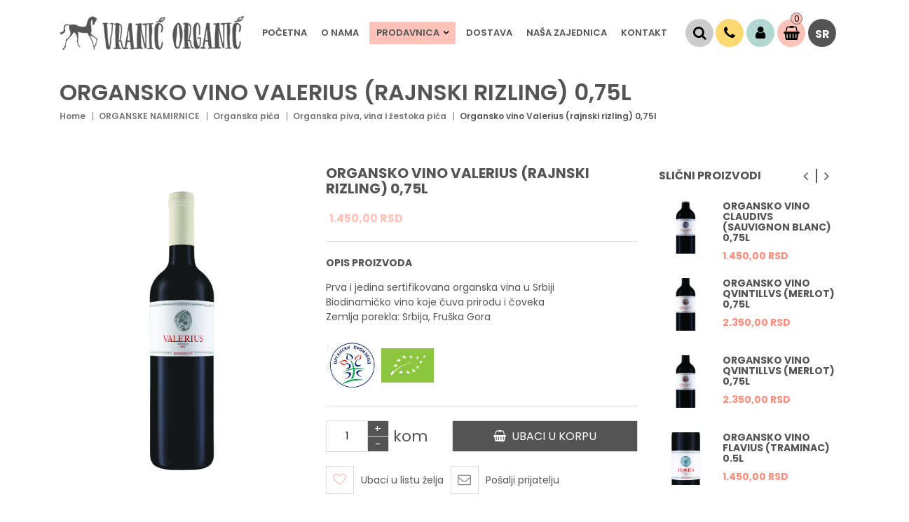

--- FILE ---
content_type: text/html; charset=UTF-8
request_url: https://www.vranicorganic.com/sr/proizvod/organsko-vino-valerius-rajnski-rizling-075l
body_size: 18133
content:
<!DOCTYPE html>
<html>
<head>
    <meta http-equiv="content-type" content="text/html; charset=utf-8">
    <meta name="viewport" content="width=device-width, initial-scale= 1.0, user-scalable=no">

    <!-- page title -->
    <title>
                    Organsko vino Valerius (rajnski rizling) 0,75l :: VRANIĆ ORGANIĆ            </title>

    <!-- page description -->
    <meta name="description" content=" ">

    <!-- open graph related tags -->
            <meta property="og:title" content="Organsko vino Valerius (rajnski rizling) 0,75l :: VRANIĆ ORGANIĆ">
    
            <meta property="og:description" content=" ">
    
            <meta property="og:image" content="https://www.vranicorganic.com/uploads/store/products/images/organsko-vino-valerius-rajnski-rizling-075l5c8fa7e98a484.jpg">
    
            <meta property="og:url" content="https://www.vranicorganic.com/sr/proizvod/organsko-vino-valerius-rajnski-rizling-075l">
    
<!--    <meta name="keywords" content="--><!--">-->
    <meta name="copyright" content="nbgteam">
    <meta name="Robots" content="index, follow">

        <link href="https://fonts.googleapis.com/css?family=Poppins:300,400,500,600,700" rel="stylesheet">
    <link href='https://fonts.googleapis.com/css?family=Open+Sans:300,400,600,700' rel='stylesheet' type='text/css'>

    <!-- CSS FILES -->
    <link href="https://www.vranicorganic.com/assets/css/style.css" rel="stylesheet">
    <link href="https://www.vranicorganic.com/assets/css/custom.css" rel="stylesheet">

    <!--FAVICON SETTINGS-->
    <link rel="shortcut icon" href="https://www.vranicorganic.com/favicon.ico?v=1768922523" type="image/x-icon"  media="all">
    <link rel="alternate" type="application/rss+xml" title="RSS" href="https://www.vranicorganic.com/pages/rss/sr">

    <!-- custom header (from settings) -->
    <!-- Global site tag (gtag.js) - Google Analytics -->
<script async src="https://www.googletagmanager.com/gtag/js?id=UA-135470124-1"></script>
<script>
  window.dataLayer = window.dataLayer || [];
  function gtag(){dataLayer.push(arguments);}
  gtag('js', new Date());

  gtag('config', 'UA-135470124-1');
</script>
</head>

<body>

<div class="remodal-bg"> <!--closed in footer-->

<header id="header">
    <!--top section in header-->
<!--    <section class="top">-->
<!--        <div class="container">-->
<!--            <!--left part (shop contact)-->
<!--            <div class="contact">-->
<!--                <div id="b-header-email"></div>-->
<!--                <div id="b-header-phone"></div>-->
<!--            </div>-->
<!---->
<!--            <!--right part (options: lang, account)-->
<!--            <div class="options">-->
<!--                <div class="languages c-drop-holder" data-drop="holder">-->
<!--                    <a class="c-drop-trigger" data-drop="trigger">-->
<!--	                    --><!--                        --><!--                        <span class="fa fa-angle-down"></span>-->
<!--                    </a>-->
<!--                    <div class="c-drop-content" data-drop="content">-->
<!--                        <div class="content-holder">-->
<!--                            <ul class="languages">-->
<!--                                --><!--                                    <li><a href="--><!--">--><!--</a></li>-->
<!--                                --><!--                            </ul>-->
<!--                        </div>-->
<!--                    </div>-->
<!--                </div>-->
<!---->
<!--                --><!--            </div>-->
<!--        </div>-->
<!--    </section>-->

    <section class="main">
        <div class="logo-icon">
            <div class="container">
                <div class="c-flex">

                    <!--left part (logo)-->
                    <div class="logo">
                        <a href="https://www.vranicorganic.com/sr">
						    <p>
	<img alt="" src="[data-uri]" /></p>
                        </a>
                    </div>

                    <!--navigation-->
                    <div class="navigation">
                        <a id="responsive-menu-button" href="#sidr-main">
                            <span></span>
                            <span></span>
                            <span></span>
                            <span></span>
                        </a>
                        <nav id="navigation">
                            <ul>
                                <li>
                                    <a href="https://www.vranicorganic.com/sr">Početna</a>
                                </li>

	                            	                                                                <li>
                                        <a href="https://www.vranicorganic.com/sr/o-nama">
                                            O nama</a>
                                    </li>
	                            
                                <li id="products">
                                    <a href="https://www.vranicorganic.com/sr/svi-proizvodi">
                                        Prodavnica<span class="fa fa-angle-down"></span>
                                    </a>
                                    <span class="submenu-trigger"></span>
                                    <ul id="n-categories-holder"></ul>
                                </li>
                                <li>
                                    <a href="https://www.vranicorganic.com/sr/informacije-o-transportu">
	                                    Dostava                                    </a>
                                </li>

                                <!--                        <li>-->
                                <!--                            <a href="--><!--">-->
                                <!--                                -->                                <!--                            </a>-->
                                <!--                        </li>-->

                                <li>
                                    <a href="https://www.vranicorganic.com/sr/blog">
						                Naša zajednica</a>
                                </li>

                                <!--                        <li>-->
                                <!--                            <a href="--><!--">-->
                                <!--                                -->                                <!--                            </a>-->
                                <!--                        </li>-->

                                <li>
                                    <a href="https://www.vranicorganic.com/sr/kontakt">
						                Kontakt                                    </a>
                                </li>
                            </ul>
                        </nav>

                        <!--center part (search)-->
<!--                        <div class="search">-->
<!--                            <form action="--><!--"-->
<!--                                  method="GET"-->
<!--                                  autocomplete="off">-->
<!--                                <input type="text"-->
<!--                                       name="phrase"-->
<!--                                       class="autocomplete-input"-->
<!--                                       data-lang="--><!--"-->
<!--                                       placeholder="--><!--..."-->
<!--                                       value="--><!--">-->
<!--                                <button type="submit" class="btn-t1"><span class="fa fa-search"></span></button>-->
<!--                            </form>-->
<!--                        </div>-->
                    </div>

                    <!--right part (shop cart)-->
                    <div class="three-icon">
                        <div class="search">
                            <div class="search-holder">
                                <div class="search-trigger" onclick="myFunction()">
                                    <span class="fa fa-search icon btn-t1"></span>
                                    <span class="search-text"></span>
                                </div>
                                <form id="form-trigger" action="https://www.vranicorganic.com/sr/pretraga"
                                      method="GET"
                                      autocomplete="off">
                                    <input type="text"
                                           name="phrase"
                                           class="autocomplete-input"
                                           data-lang="sr"
                                           placeholder="Naziv proizvoda..."
                                           value="">
                                    <button type="submit" class="btn-t1"><span class="fa fa-search"></span></button>
                                </form>
                            </div>
                        </div>

                        <a href="tel:">
                            <div class="icon btn-t1 yellow">
                                <span class="fa fa-phone"></span>
                            </div>
                        </a>

	                    <div class="account c-drop-holder " data-drop="holder">
    <a class="c-drop-trigger" data-drop="trigger">
                    <div class="icon btn-t1 blue">
                <span class="fa fa-user"></span>
            </div>
        

    </a>

    <div class="c-drop-content" data-drop="content">
        <div class="content-holder">
                            <!--user log in-->
                <p class="heading">Uloguj se</p>
                <div class="login-form-holder">
                    <form action="#" method="POST" class="user-login-form">
                        <div class="notification"></div>

                        <div class="input-holder">
                            <span class="fa fa-user"></span>

                            <input class="c-input"
                                   type="text"
                                   id="email-login"
                                   name="email"
                                   placeholder="Email"
                                   data-message-required="Niste uneli email"
                                   data-message-incorrect="Uneti email nije ispravan!">
                        </div>

                        <div class="input-holder">
                            <span class="fa fa-lock"></span>
                            <input class="c-input" type="password"
                                   id="password_login"
                                   name="password"
                                   placeholder="Šifra"
                                   data-message-required="Niste uneli šifru.">
                        </div>

                        <div class="row">
                            <div class="col-xs-7">
                                <a href="#"
                                   class="forgotten-password"
                                   data-slide-trigger="forgotten-password">
                                    Zaboravili ste šifru?                                </a>

                                <a href="https://www.vranicorganic.com/sr/registracija"
                                   class="register-link">
                                    Novi član? Registrujte se                                </a>
                            </div>
                            <div class="col-xs-5">
                                <button class="btn-t1 ghost xs-block fl-right margin" type="submit">Uloguj se</button>
                            </div>
                        </div>
                    </form>

                    <div id="forgot_pass" data-slide-content="forgotten-password" style="display: none;">
                        <form class="reset-password-form" action="#">


                            <div class="input-holder">
                                <span class="fa fa-user"></span>
                                <input class="c-input"
                                       type="text"
                                       name="email"
                                       placeholder="Email"
                                       data-message-required="Niste uneli email"
                                       data-message-incorrect="Uneti email nije ispravan!">
                            </div>
                            <div class="notification"></div>
                            <button type="submit" class="btn-t1 ghost xs-block fl-right margin">
                                Resetuj šifru                            </button>
                        </form>
                    </div>
                </div>
                    </div>
    </div>
</div>
	                    <div class="c-drop-holder" data-drop="holder" id="shop-cart">
    <div class="cart-preview c-drop-trigger" data-drop="trigger">
        <div class="icon btn-t1 red"><span class="fa fa-shopping-basket"></span>
        </div>
        <div class="data">
            <span class="items-qty">0 <span>Stavke</span></span>
            <span class="total-price">0,<span class="price_decimal">00</span> <span class="price_currency">RSD</span></span>
        </div>
    </div>


    <div class="c-drop-content shop-cart-products" data-drop="content">
                    <div class="empty-cart"><span>Vaša korpa je prazna</span></div>
            </div> <!-- #shop_cart -->
</div>

                        <div class="options">
                            <div class="languages c-drop-holder" data-drop="holder">
                                <a class="c-drop-trigger" data-drop="trigger">
                                    <div class="icon btn-t1">
                                        <span class=""> sr </span>
                                    </div>
                                </a>
                                <div class="c-drop-content" data-drop="content">
                                    <div class="content-holder">
                                        <ul class="languages">
						                                                                    <li><a href="https://www.vranicorganic.com/sr">Srpski</a></li>
						                                                                    <li><a href="https://www.vranicorganic.com/en">English</a></li>
						                                                            </ul>
                                    </div>
                                </div>
                            </div>
		                                            </div>
                        <!--                            <div class="icon btn-t1 purple">-->
                        <!--                                <span class="fa fa-shopping-basket"></span>-->
                        <!--                            </div>-->
                        <!--                        <div>-->
                        <!--                        <a href="#">-->
                        <!--                            <div class="icon btn-t1 blue">-->
                        <!--                                <span class="fa fa-user"></span>-->
                        <!--                            </div>-->
                        <!--                        </a>-->
                        <!--                        </div>-->
<!--                        <div>-->
<!--                        <a href="#">-->
<!--                            <div class="icon btn-t1">-->
<!--                                <span class="">SR</span>-->
<!--                            </div>-->
<!--                        </a>-->
<!--                        </div>-->

                </div>
            </div>
        </div>


    </section>
</header>
<section class="product-page">
    <div class="container page-title-holder">
        <div class="page-title">
            <h1>Organsko vino Valerius (rajnski rizling) 0,75l</h1>
        </div>
    </div>

            <section class="breadcrumbs">
            <div class="container">
                <ul>
                                            <li>
                                                            <a href="https://www.vranicorganic.com/sr">
                                
                                Home
                                                                </a>
                                                    </li>
                                            <li>
                                                            <a href="https://www.vranicorganic.com/sr/proizvodi/organske-namirnice">
                                
                                ORGANSKE NAMIRNICE
                                                                </a>
                                                    </li>
                                            <li>
                                                            <a href="https://www.vranicorganic.com/sr/proizvodi/organska-pica">
                                
                                Organska pića
                                                                </a>
                                                    </li>
                                            <li>
                                                            <a href="https://www.vranicorganic.com/sr/proizvodi/organska-piva-vina-i-zestoka-pica">
                                
                                Organska piva, vina i žestoka pića
                                                                </a>
                                                    </li>
                                            <li>
                            
                                Organsko vino Valerius (rajnski rizling) 0,75l
                                                        </li>
                                    </ul>
            </div>
        </section>
    
    <div class="page-padding">
        <section class="product-details" data-product="holder">
            <div class="container">
                <div class="row">
                    <!--product gallery (glasscase)-->
                    <div class="col-xs-12 col-md-7 col-lg-4">
                        <ul id="glasscase" class="product-gallery gc-start">
                                                                                                <li>
                                        <img src="https://www.vranicorganic.com/uploads/store/products/images/organsko-vino-valerius-rajnski-rizling-075l5c8fa7e98a484.jpg"
                                             data-product="img"
                                             alt="Organsko vino Valerius (rajnski rizling) 0,75l">
                                    </li>
                                                                                    </ul>
                    </div>
                    <!--about product and product options-->
                    <div class="col-xs-12 col-lg-5 col-lg-3">
                        <div class="product-options">
                            <div class="product-header">
                                <h2 class="product-name">Organsko vino Valerius (rajnski rizling) 0,75l</h2>
                                <div class="price-block">
                                                                            <span class="price">1.450,<span class="price_decimal">00</span> <span class="price_currency">RSD</span></span>
                                                                    </div>
                                <div class="description">
                                    <span class="block-title">Opis proizvoda</span>
                                    <p><p>
	Prva i jedina sertifikovana organska vina u Srbiji&nbsp;</p>
<p>
	Biodinamičko vino koje čuva prirodu i čoveka</p>
<p>
	Zemlja porekla: Srbija, Fruška Gora</p>
<p>
	 </p>
<p>
	<img alt="" height="75" src="https://www.vranicorganic.com/uploads/useruploads/Baners/Organski-proizvod.jpg" width="75" />&nbsp;<img alt="" height="50" src="https://www.vranicorganic.com/uploads/useruploads/Baners/EU-sertifikat.png" width="75" /></p>
</p>
                                </div>
                            </div>
                            <!-- add to cart form -->
                            <form action="#" method="POST" autocomplete="off" class="add-to-cart-form">
                                <input type="hidden" name="product_id" value="450">
                                <input type="hidden" name="lang" value="sr">

                                <div class="product-cart">
                                    
                                                                            <!--product counter-->
                                                                                    <div class="counter-holder">
                                                <div class="product-counter">
                                                    <input id="amount-product-page"
                                                           class="amount_product_page"
                                                           type="text"
                                                           name="amount" 
                                                           value="1"
                                                           data-field-type="kom">
                                                    <div class="product-counter-trigger addQuantity"
                                                         data-counter-step="1"
                                                         data-counter-type="add"
                                                         data-counter-field=".amount_product_page">
                                                        +
                                                    </div>
                                                    <div class="product-counter-trigger minusQuantity"
                                                         data-counter-step="1"
                                                         data-counter-type="minus"
                                                         data-counter-field=".amount_product_page">
                                                        -
                                                    </div>
                                                </div>
                                                <div class="amount_type" style="">kom</div>
                                                <button type="submit" class="large-button-product">
                                                    <span class="fa fa-shopping-basket"></span>&nbsp;
                                                    Ubaci u korpu                                                </button>
                                            </div>
                                                                            
                                    <!--add to favorites and email to friend-->
                                    <div class="product-links-holder clearfix">
                                        <ul class="product-links">
                                            <li>
                                                <a href=""
                                                   class="add-to-wishlist"
                                                   data-id="450"
                                                   data-lang="sr">
                                                    <span aria-hidden="true"
                                                          class="fa fa-heart-o"></span>
                                                    Ubaci u listu želja                                                </a>
                                            </li>
                                            <li>
                                                <div>
                                                    <a href="" class="" data-remodal-target="modal-send-friend">
                                                        <span aria-hidden="true"
                                                              class="fa fa-envelope-o"></span>
                                                        Pošalji prijatelju                                                    </a>
                                                </div>
                                            </li>
                                        </ul>
                                    </div>
                                </div>
                            </form>
                            <!-- / add to cart form closing -->

                            <div class="product-footer">
                                <!--social links-->
                                <div class="social-links-holder">
                                    <span class="block-title">Podeli ovaj proizvod</span>

                                    <!--social links-->
                                    <ul class="social-links">
                                        <li><a href="https://www.facebook.com/sharer/sharer.php?u=https%3A%2F%2Fwww.vranicorganic.com%2Fsr%2Fproizvod%2Forgansko-vino-valerius-rajnski-rizling-075l" title="Share on Facebook" target="_blank" onclick="window.open('https://www.facebook.com/sharer/sharer.php?u=' + encodeURIComponent(document.URL) + '&t=' + encodeURIComponent(document.URL)); return false;"><span class="fa fa-facebook"></span></a></li>
                                        <li><a href="https://twitter.com/intent/tweet?source=https%3A%2F%2Fwww.vranicorganic.com%2Fsr%2Fproizvod%2Forgansko-vino-valerius-rajnski-rizling-075l" target="_blank" title="Tweet" onclick="window.open('https://twitter.com/intent/tweet?text=' + encodeURIComponent(document.title) + ':%20' + encodeURIComponent(document.URL)); return false;"><span class="fa fa-twitter"></span></a></li>
                                        <li><a href="https://plus.google.com/share?url=https%3A%2F%2Fwww.vranicorganic.com%2Fsr%2Fproizvod%2Forgansko-vino-valerius-rajnski-rizling-075l" target="_blank" title="Share on Google+" onclick="window.open('https://plus.google.com/share?url=' + encodeURIComponent(document.URL)); return false;"><span class="fa fa-google-plus"></span></a></li>
                                        <li><a href="http://pinterest.com/pin/create/button/?url=https%3A%2F%2Fwww.vranicorganic.com%2Fsr%2Fproizvod%2Forgansko-vino-valerius-rajnski-rizling-075l&description=" target="_blank" title="Pin it" onclick="window.open('http://pinterest.com/pin/create/button/?url=' + encodeURIComponent(document.URL) + '&description=' + encodeURIComponent(document.title)); return false;"><span class="fa fa-pinterest-p"></span></a></li>
                                    </ul>
                                </div>

                            </div>
                        </div>
                    </div>
                    <!--best sellers-->
                    <div class="col-xs-12 col-md-5 col-lg-3">
                        <section class="best-sellers">

                                                            <h3 class="block-title">Slični proizvodi</h3>

                                <div class="best-sellers-slider c-slider">
                                                                            <div class="">
                                            <div class="image-holder">
                                                <a href="https://www.vranicorganic.com/sr/proizvod/organsko-vino-claudivs-sauvignon-blanc-075l">
                                                    <img src="https://www.vranicorganic.com/uploads/store/products/thumbnails/tmb-organsko-vino-claudivs-sauvignon-blanc-075l5c8faeefa9db8.jpg"
                                                         alt="Organsko vino Claudivs (Sauvignon Blanc) 0,75l">
                                                </a>
                                            </div>

                                            <div class="text-block">
                                                <h3 class="product-name">
                                                    <a href="https://www.vranicorganic.com/sr/proizvod/organsko-vino-claudivs-sauvignon-blanc-075l">
                                                    Organsko vino Claudivs (Sauvignon Blanc) 0,75l                                                    </a>
                                                </h3>

                                                <div class="price-block">
                                                                                                            <span class="price">1.450,<span class="price_decimal">00</span> <span class="price_currency">RSD</span></span>
                                                                                                    </div>
                                            </div>
                                        </div>
                                                                            <div class="">
                                            <div class="image-holder">
                                                <a href="https://www.vranicorganic.com/sr/proizvod/organsko-vino-qvintillvs-merlot-075l">
                                                    <img src="https://www.vranicorganic.com/uploads/store/products/thumbnails/tmb-organsko-vino-qvintillvs-merlot-075l5c8fb03b2ff8f.jpg"
                                                         alt="Organsko vino Qvintillvs (merlot) 0,75l">
                                                </a>
                                            </div>

                                            <div class="text-block">
                                                <h3 class="product-name">
                                                    <a href="https://www.vranicorganic.com/sr/proizvod/organsko-vino-qvintillvs-merlot-075l">
                                                    Organsko vino Qvintillvs (merlot) 0,75l                                                    </a>
                                                </h3>

                                                <div class="price-block">
                                                                                                            <span class="price">2.350,<span class="price_decimal">00</span> <span class="price_currency">RSD</span></span>
                                                                                                    </div>
                                            </div>
                                        </div>
                                                                            <div class="">
                                            <div class="image-holder">
                                                <a href="https://www.vranicorganic.com/sr/proizvod/organsko-vino-qvintillvs-merlot-075l">
                                                    <img src="https://www.vranicorganic.com/uploads/store/products/thumbnails/tmb-organsko-vino-qvintillvs-merlot-075l5c8fb03b2ff8f.jpg"
                                                         alt="Organsko vino Qvintillvs (merlot) 0,75l">
                                                </a>
                                            </div>

                                            <div class="text-block">
                                                <h3 class="product-name">
                                                    <a href="https://www.vranicorganic.com/sr/proizvod/organsko-vino-qvintillvs-merlot-075l">
                                                    Organsko vino Qvintillvs (merlot) 0,75l                                                    </a>
                                                </h3>

                                                <div class="price-block">
                                                                                                            <span class="price">2.350,<span class="price_decimal">00</span> <span class="price_currency">RSD</span></span>
                                                                                                    </div>
                                            </div>
                                        </div>
                                                                            <div class="">
                                            <div class="image-holder">
                                                <a href="https://www.vranicorganic.com/sr/proizvod/organsko-vino-flavius-traminac-05l">
                                                    <img src="https://www.vranicorganic.com/uploads/store/products/thumbnails/tmb-organsko-vino-flavius-traminac-05c8fb1cb135be.jpg"
                                                         alt="Organsko vino Flavius (traminac) 0.5l">
                                                </a>
                                            </div>

                                            <div class="text-block">
                                                <h3 class="product-name">
                                                    <a href="https://www.vranicorganic.com/sr/proizvod/organsko-vino-flavius-traminac-05l">
                                                    Organsko vino Flavius (traminac) 0.5l                                                    </a>
                                                </h3>

                                                <div class="price-block">
                                                                                                            <span class="price">1.450,<span class="price_decimal">00</span> <span class="price_currency">RSD</span></span>
                                                                                                    </div>
                                            </div>
                                        </div>
                                                                            <div class="">
                                            <div class="image-holder">
                                                <a href="https://www.vranicorganic.com/sr/proizvod/organsko-vino-gratianus-traminac-075l">
                                                    <img src="https://www.vranicorganic.com/uploads/store/products/thumbnails/tmb-organsko-vino-gratianus-traminac-075l5c8fb59ce1187.jpg"
                                                         alt="Organsko vino Gratianus (traminac) 0,75l">
                                                </a>
                                            </div>

                                            <div class="text-block">
                                                <h3 class="product-name">
                                                    <a href="https://www.vranicorganic.com/sr/proizvod/organsko-vino-gratianus-traminac-075l">
                                                    Organsko vino Gratianus (traminac) 0,75l                                                    </a>
                                                </h3>

                                                <div class="price-block">
                                                                                                            <span class="price">1.450,<span class="price_decimal">00</span> <span class="price_currency">RSD</span></span>
                                                                                                    </div>
                                            </div>
                                        </div>
                                                                    </div>
                                                    </section>
                    </div>
                </div>
            </div>
        </section>

                    <!--Product description tabs-->
            <section class="product-description-tabs-section">
                <div class="container">
                    <!-- Nav tabs -->
                    <ul id="product-description-tabs" class="nav nav-tabs"
                        role="tablist">
                                                    <li role="presentation">
                                <a href="#desc1" aria-controls="desc1" role="tab" data-toggle="tab">INFO 1</a>
                            </li>
                        
                        
                                            </ul>

                    <!-- Tab panes -->
                    <div class="tab-content">
                                                    <div role="tabpanel" class="tab-pane" id="desc1">
                                <div class="text-editor">
                                    <p>
	Imperator vina su proizvedena od organskog grožđa koje je proizvedeno na prirodan način, u skladu sa prirodom, bez upotrebe ikakvih hemijskih sredstava. Vina se proizvode na prirodan način bez ikakve upotrebe prirode i čoveka.&nbsp;</p>
                                </div>
                            </div>
                        
                        
                                            </div>
                </div>
            </section>
        
                            <!--Products slider-->
            <section class="products-slider-section">
    <div class="container">
        <h2 class="section-title-t1">Pogledajte i...</h2>
        <p class="section-subtitle-t1"></p>

        <div class="products-slider c-slider">
                        <div class="c-slide-pos">
            <div class="product-preview-item" data-product="holder">
                <div class="image-block">
                                            <div class="images-holder two-images">
                            <div>
                                <div class="image-wrapper ratio_1-1">
                                    <a href="https://www.vranicorganic.com/sr/proizvod/organski-pirincani-napitak-sa-kokosom-bez-glutena-250ml">
                                        <img class="b-lazy"
                                             src=[data-uri]
                                             data-product="img"
                                             data-src="https://www.vranicorganic.com/uploads/store/products/thumbnails/tmb-pirincani-napitak-sa-kokosom5be094e62f4f3.jpg"
                                             alt="alt-text">
                                    </a>
                                </div>
                            </div>

                            <div>
                                <div class="image-wrapper ratio_1-1">
                                    <a href="https://www.vranicorganic.com/sr/proizvod/organski-pirincani-napitak-sa-kokosom-bez-glutena-250ml">
                                        <img class="b-lazy"
                                             src=[data-uri]
                                             data-product="img"
                                             data-src="https://www.vranicorganic.com/uploads/store/products/thumbnails/tmb-pirincani-napitak-sa-kokosom5be094e62f4f3.jpg"
                                             alt="alt-text">
                                    </a>
                                </div>
                            </div>
                        </div>
                    
                    <div class="badges-block">
                        
                        
                                            </div>

                    <div class="options-block">
                        <ul>
                                                            <li class="not-in-stock">Trenutno nema na stanju                                    <a href="#" class="fa fa-bell"
                                       data-id="258"
                                       data-lang="sr">
                                    </a>
                                    <span class="c-tooltip">Rezerviši proizvod</span>
                                </li>
                            
                            <li>
                                                                    <a href="#"
                                       class="fa fa-heart-o add-to-wishlist"
                                       data-id="258"
                                       data-lang="sr">
                                    </a>
                                    <span class="c-tooltip">Ubaci u listu želja</span>
                                                            </li>
                        </ul>
                    </div>
                </div>

                <div class="text-block">
                    <h3>
                        <a href="https://www.vranicorganic.com/sr/proizvod/organski-pirincani-napitak-sa-kokosom-bez-glutena-250ml">
                            Organski Pirinčani napitak sa kokosom bez glutena 250ml                        </a>
                    </h3>

                    <div class="price-block">
                        <div class="price-position-helper">
                                                            <span class="price">150,<span class="price_decimal">00</span> <span class="price_currency">RSD</span></span>
                                                    </div>
                    </div>

                    <div class="description">
                        <p>
	Zemlja porekla: Italija</p>
<p>
	 </p>
<p>
	<img alt="" height="75" src="https://www.vranicorganic.com/uploads/useruploads/Baners/Organski-proizvod.jpg" width="75" />&nbsp;<img alt="" height="50" src="https://www.vranicorganic.com/uploads/useruploads/Baners/EU-sertifikat.png" width="75" />&nbsp;<img alt="" height="75" src="https://www.vranicorganic.com/uploads/useruploads/Baners/gluten-free.png" width="75" /></p>
                    </div>
                </div>
            </div>
        </div>
            <div class="c-slide-pos">
            <div class="product-preview-item" data-product="holder">
                <div class="image-block">
                                            <div class="images-holder">
                            <div>
                                <div class="image-wrapper ratio_1-1">
                                    <a href="https://www.vranicorganic.com/sr/proizvod/organska-gersla-05kg">
                                        <img class="b-lazy"
                                             src=[data-uri]
                                             data-product="img"
                                             data-src="https://www.vranicorganic.com/uploads/store/products/thumbnails/tmb-organska-gersla-05kg5c90fccc6d65a.jpg"
                                             alt="Organska geršla 0,5kg">
                                    </a>
                                </div>
                            </div>
                        </div>
                    
                    <div class="badges-block">
                        
                        
                                            </div>

                    <div class="options-block">
                        <ul>
                                                            <li class="not-in-stock">Trenutno nema na stanju                                    <a href="#" class="fa fa-bell"
                                       data-id="459"
                                       data-lang="sr">
                                    </a>
                                    <span class="c-tooltip">Rezerviši proizvod</span>
                                </li>
                            
                            <li>
                                                                    <a href="#"
                                       class="fa fa-heart-o add-to-wishlist"
                                       data-id="459"
                                       data-lang="sr">
                                    </a>
                                    <span class="c-tooltip">Ubaci u listu želja</span>
                                                            </li>
                        </ul>
                    </div>
                </div>

                <div class="text-block">
                    <h3>
                        <a href="https://www.vranicorganic.com/sr/proizvod/organska-gersla-05kg">
                            Organska geršla 0,5kg                        </a>
                    </h3>

                    <div class="price-block">
                        <div class="price-position-helper">
                                                            <span class="price">160,<span class="price_decimal">00</span> <span class="price_currency">RSD</span></span>
                                                    </div>
                    </div>

                    <div class="description">
                        <p>
	Neto težina: 500g</p>
<p>
	Zemlja porekla: Srbija</p>
<p>
	 </p>
<p>
	<img alt="" height="75" src="https://www.vranicorganic.com/uploads/useruploads/Baners/Organski-proizvod.jpg" width="75" /></p>
                    </div>
                </div>
            </div>
        </div>
            <div class="c-slide-pos">
            <div class="product-preview-item" data-product="holder">
                <div class="image-block">
                                            <div class="images-holder">
                            <div>
                                <div class="image-wrapper ratio_1-1">
                                    <a href="https://www.vranicorganic.com/sr/proizvod/organsko-slatko-od-malina-100g">
                                        <img class="b-lazy"
                                             src=[data-uri]
                                             data-product="img"
                                             data-src="https://www.vranicorganic.com/uploads/store/products/thumbnails/tmb-slatko-od-organskih-malina-100g5cceb0fab8034.jpg"
                                             alt="Organsko slatko od malina 100g">
                                    </a>
                                </div>
                            </div>
                        </div>
                    
                    <div class="badges-block">
                        
                        
                                            </div>

                    <div class="options-block">
                        <ul>
                                                            <li class="not-in-stock">Trenutno nema na stanju                                    <a href="#" class="fa fa-bell"
                                       data-id="373"
                                       data-lang="sr">
                                    </a>
                                    <span class="c-tooltip">Rezerviši proizvod</span>
                                </li>
                            
                            <li>
                                                                    <a href="#"
                                       class="fa fa-heart-o add-to-wishlist"
                                       data-id="373"
                                       data-lang="sr">
                                    </a>
                                    <span class="c-tooltip">Ubaci u listu želja</span>
                                                            </li>
                        </ul>
                    </div>
                </div>

                <div class="text-block">
                    <h3>
                        <a href="https://www.vranicorganic.com/sr/proizvod/organsko-slatko-od-malina-100g">
                            Organsko slatko od malina 100g                        </a>
                    </h3>

                    <div class="price-block">
                        <div class="price-position-helper">
                                                            <span class="price">417,<span class="price_decimal">00</span> <span class="price_currency">RSD</span></span>
                                                    </div>
                    </div>

                    <div class="description">
                        <p>
	Zemlja porekla: Srbija</p>
<p>
	 </p>
<p>
	<img alt="" height="41" src="https://www.vranicorganic.com/uploads/useruploads/Baners/BIOS.png" width="90" />&nbsp;<img alt="" height="75" src="https://www.vranicorganic.com/uploads/useruploads/Baners/Organski-proizvod.jpg" width="75" />&nbsp;<img alt="" height="50" src="https://www.vranicorganic.com/uploads/useruploads/Baners/EU-sertifikat.png" width="75" /></p>
                    </div>
                </div>
            </div>
        </div>
            <div class="c-slide-pos">
            <div class="product-preview-item" data-product="holder">
                <div class="image-block">
                                            <div class="images-holder">
                            <div>
                                <div class="image-wrapper ratio_1-1">
                                    <a href="https://www.vranicorganic.com/sr/proizvod/organski-proso-pakovanje-500g">
                                        <img class="b-lazy"
                                             src=[data-uri]
                                             data-product="img"
                                             data-src="https://www.vranicorganic.com/uploads/store/products/thumbnails/tmb-organski-proso-pak-500g5b71b8e854f1c.jpg"
                                             alt="Organski proso pakovanje 500g">
                                    </a>
                                </div>
                            </div>
                        </div>
                    
                    <div class="badges-block">
                        
                        
                                            </div>

                    <div class="options-block">
                        <ul>
                                                            <li class="not-in-stock">Trenutno nema na stanju                                    <a href="#" class="fa fa-bell"
                                       data-id="122"
                                       data-lang="sr">
                                    </a>
                                    <span class="c-tooltip">Rezerviši proizvod</span>
                                </li>
                            
                            <li>
                                                                    <a href="#"
                                       class="fa fa-heart-o add-to-wishlist"
                                       data-id="122"
                                       data-lang="sr">
                                    </a>
                                    <span class="c-tooltip">Ubaci u listu želja</span>
                                                            </li>
                        </ul>
                    </div>
                </div>

                <div class="text-block">
                    <h3>
                        <a href="https://www.vranicorganic.com/sr/proizvod/organski-proso-pakovanje-500g">
                            Organski proso pakovanje 500g                        </a>
                    </h3>

                    <div class="price-block">
                        <div class="price-position-helper">
                                                            <span class="price">280,<span class="price_decimal">00</span> <span class="price_currency">RSD</span></span>
                                                    </div>
                    </div>

                    <div class="description">
                        <p>
	Zemlja porekla - Ukrajina</p>
<p>
	Proizvođač - MARKAL ( Francuska )</p>
<p>
	 </p>
<p>
	<img alt="" height="75" src="https://www.vranicorganic.com/uploads/useruploads/Baners/Organski-proizvod.jpg" width="75" /><img alt="" height="50" src="https://www.vranicorganic.com/uploads/useruploads/Baners/EU-sertifikat.png" width="75" />&nbsp;&nbsp;&nbsp;</p>
<p>
	 </p>
<p>
	 </p>
<p>
	Proizvod ne sadrži gluten.</p>
                    </div>
                </div>
            </div>
        </div>
            <div class="c-slide-pos">
            <div class="product-preview-item" data-product="holder">
                <div class="image-block">
                                            <div class="images-holder">
                            <div>
                                <div class="image-wrapper ratio_1-1">
                                    <a href="https://www.vranicorganic.com/sr/proizvod/organski-dzem-paradajz-100g">
                                        <img class="b-lazy"
                                             src=[data-uri]
                                             data-product="img"
                                             data-src="https://www.vranicorganic.com/uploads/store/products/thumbnails/tmb-organski-dzem-od-paradajza-100g5cceb4085d8e3.jpg"
                                             alt="Organski džem paradajz 100g">
                                    </a>
                                </div>
                            </div>
                        </div>
                    
                    <div class="badges-block">
                        
                        
                                            </div>

                    <div class="options-block">
                        <ul>
                                                            <li class="not-in-stock">Trenutno nema na stanju                                    <a href="#" class="fa fa-bell"
                                       data-id="374"
                                       data-lang="sr">
                                    </a>
                                    <span class="c-tooltip">Rezerviši proizvod</span>
                                </li>
                            
                            <li>
                                                                    <a href="#"
                                       class="fa fa-heart-o add-to-wishlist"
                                       data-id="374"
                                       data-lang="sr">
                                    </a>
                                    <span class="c-tooltip">Ubaci u listu želja</span>
                                                            </li>
                        </ul>
                    </div>
                </div>

                <div class="text-block">
                    <h3>
                        <a href="https://www.vranicorganic.com/sr/proizvod/organski-dzem-paradajz-100g">
                            Organski džem paradajz 100g                        </a>
                    </h3>

                    <div class="price-block">
                        <div class="price-position-helper">
                                                            <span class="price">194,<span class="price_decimal">00</span> <span class="price_currency">RSD</span></span>
                                                    </div>
                    </div>

                    <div class="description">
                        <p>
	Za informacije kada ćemo opet imati artikal na stanju možete nas kontaktirati na broj 0691136011</p>
<p>
	 </p>
<p>
	<img alt="" height="41" src="https://www.vranicorganic.com/uploads/useruploads/Baners/BIOS.png" width="90" />&nbsp;<img alt="" height="75" src="https://www.vranicorganic.com/uploads/useruploads/Baners/Organski-proizvod.jpg" width="75" />&nbsp;<img alt="" height="50" src="https://www.vranicorganic.com/uploads/useruploads/Baners/EU-sertifikat.png" width="75" /></p>
                    </div>
                </div>
            </div>
        </div>
            <div class="c-slide-pos">
            <div class="product-preview-item" data-product="holder">
                <div class="image-block">
                                            <div class="images-holder">
                            <div>
                                <div class="image-wrapper ratio_1-1">
                                    <a href="https://www.vranicorganic.com/sr/proizvod/organski-smoki-od-pirinca-50g">
                                        <img class="b-lazy"
                                             src=[data-uri]
                                             data-product="img"
                                             data-src="https://www.vranicorganic.com/uploads/store/products/thumbnails/tmb-smoki-od-pirinca-i-kukuruza5be097a59d932.jpg"
                                             alt="Organski Smoki od pirinča 50g">
                                    </a>
                                </div>
                            </div>
                        </div>
                    
                    <div class="badges-block">
                        
                        
                                            </div>

                    <div class="options-block">
                        <ul>
                                                            <li class="not-in-stock">Trenutno nema na stanju                                    <a href="#" class="fa fa-bell"
                                       data-id="268"
                                       data-lang="sr">
                                    </a>
                                    <span class="c-tooltip">Rezerviši proizvod</span>
                                </li>
                            
                            <li>
                                                                    <a href="#"
                                       class="fa fa-heart-o add-to-wishlist"
                                       data-id="268"
                                       data-lang="sr">
                                    </a>
                                    <span class="c-tooltip">Ubaci u listu želja</span>
                                                            </li>
                        </ul>
                    </div>
                </div>

                <div class="text-block">
                    <h3>
                        <a href="https://www.vranicorganic.com/sr/proizvod/organski-smoki-od-pirinca-50g">
                            Organski Smoki od pirinča 50g                        </a>
                    </h3>

                    <div class="price-block">
                        <div class="price-position-helper">
                                                            <span class="price">125,<span class="price_decimal">00</span> <span class="price_currency">RSD</span></span>
                                                    </div>
                    </div>

                    <div class="description">
                        <p>
	Zemlja porekla: Italija</p>
<p>
	Sastojci: organsko integralno pirinčano brašno (70%), organsko kukuruzno brašno, morska so</p>
<p>
	 </p>
<p>
	<img alt="" height="75" src="https://www.vranicorganic.com/uploads/useruploads/Baners/Organski-proizvod.jpg" width="75" /><img alt="" height="50" src="https://www.vranicorganic.com/uploads/useruploads/Baners/EU-sertifikat.png" width="75" /></p>
                    </div>
                </div>
            </div>
        </div>
            <div class="c-slide-pos">
            <div class="product-preview-item" data-product="holder">
                <div class="image-block">
                                            <div class="images-holder">
                            <div>
                                <div class="image-wrapper ratio_1-1">
                                    <a href="https://www.vranicorganic.com/sr/proizvod/organski-koncentrat-paradajza-u-tubi-200g">
                                        <img class="b-lazy"
                                             src=[data-uri]
                                             data-product="img"
                                             data-src="https://www.vranicorganic.com/uploads/store/products/thumbnails/tmb-paradajiz-u-tubi-koncentrat5be0b665bb9a5.jpg"
                                             alt="Organski koncentrat paradajza u tubi 200g">
                                    </a>
                                </div>
                            </div>
                        </div>
                    
                    <div class="badges-block">
                        
                        
                                            </div>

                    <div class="options-block">
                        <ul>
                                                            <li class="not-in-stock">Trenutno nema na stanju                                    <a href="#" class="fa fa-bell"
                                       data-id="333"
                                       data-lang="sr">
                                    </a>
                                    <span class="c-tooltip">Rezerviši proizvod</span>
                                </li>
                            
                            <li>
                                                                    <a href="#"
                                       class="fa fa-heart-o add-to-wishlist"
                                       data-id="333"
                                       data-lang="sr">
                                    </a>
                                    <span class="c-tooltip">Ubaci u listu želja</span>
                                                            </li>
                        </ul>
                    </div>
                </div>

                <div class="text-block">
                    <h3>
                        <a href="https://www.vranicorganic.com/sr/proizvod/organski-koncentrat-paradajza-u-tubi-200g">
                            Organski koncentrat paradajza u tubi 200g                        </a>
                    </h3>

                    <div class="price-block">
                        <div class="price-position-helper">
                                                            <span class="price">280,<span class="price_decimal">00</span> <span class="price_currency">RSD</span></span>
                                                    </div>
                    </div>

                    <div class="description">
                        <p>
	Zemlja porekla - Republika Francuska.</p>
<p>
	Sastav - Koncentrisani paradajz pire, so.</p>
<p>
	Pakovanje: 200g</p>
<p>
	 </p>
<p>
	<img alt="" height="75" src="https://www.vranicorganic.com/uploads/useruploads/Baners/Organski-proizvod.jpg" width="75" /><img alt="" height="50" src="https://www.vranicorganic.com/uploads/useruploads/Baners/EU-sertifikat.png" width="75" />&nbsp;&nbsp;<img alt="" height="72" src="https://www.vranicorganic.com/uploads/useruploads/Baners/ab-agriculture.png" width="60" /></p>
                    </div>
                </div>
            </div>
        </div>
            <div class="c-slide-pos">
            <div class="product-preview-item" data-product="holder">
                <div class="image-block">
                                            <div class="images-holder">
                            <div>
                                <div class="image-wrapper ratio_1-1">
                                    <a href="https://www.vranicorganic.com/sr/proizvod/organski-ajvar-blagi-200g">
                                        <img class="b-lazy"
                                             src=[data-uri]
                                             data-product="img"
                                             data-src="https://www.vranicorganic.com/uploads/store/products/thumbnails/tmb-organski-ajvar-blagi-200g5cb0a72b93469.jpg"
                                             alt="Organski ajvar blagi 200g">
                                    </a>
                                </div>
                            </div>
                        </div>
                    
                    <div class="badges-block">
                        
                        
                                            </div>

                    <div class="options-block">
                        <ul>
                                                            <li>
                                    <a href="#" class="fa fa-shopping-basket add-to-cart-popup"
                                       data-id="484"
                                       data-lang="sr">
                                    </a>
                                    <span class="c-tooltip">Dodaj u korpu</span>
                                </li>
                                <li>
                                    <a href="#" class="fa fa-eye expand"
                                       data-id="484"
                                       data-lang="sr">
                                    </a>
                                    <span class="c-tooltip">Brzi pregled</span>
                                </li>
                            
                            <li>
                                                                    <a href="#"
                                       class="fa fa-heart-o add-to-wishlist"
                                       data-id="484"
                                       data-lang="sr">
                                    </a>
                                    <span class="c-tooltip">Ubaci u listu želja</span>
                                                            </li>
                        </ul>
                    </div>
                </div>

                <div class="text-block">
                    <h3>
                        <a href="https://www.vranicorganic.com/sr/proizvod/organski-ajvar-blagi-200g">
                            Organski ajvar blagi 200g                        </a>
                    </h3>

                    <div class="price-block">
                        <div class="price-position-helper">
                                                            <span class="price">400,<span class="price_decimal">00</span> <span class="price_currency">RSD</span></span>
                                                    </div>
                    </div>

                    <div class="description">
                        <p>
	Zemlja porekla: Srbija</p>
<p>
	Proizvođač: Olda group</p>
<p>
	 </p>
<p>
	<img alt="" height="46" src="https://www.vranicorganic.com/uploads/useruploads/Baners/BIOS.png" width="100" />&nbsp;<img alt="" height="75" src="https://www.vranicorganic.com/uploads/useruploads/Baners/Organski-proizvod.jpg" width="75" />&nbsp;<img alt="" height="50" src="https://www.vranicorganic.com/uploads/useruploads/Baners/EU-sertifikat.png" width="75" /></p>
<p>
	<img alt="" height="75" src="https://www.vranicorganic.com/uploads/useruploads/Baners/unnamed.jpg" width="75" /></p>
                    </div>
                </div>
            </div>
        </div>
            <div class="c-slide-pos">
            <div class="product-preview-item" data-product="holder">
                <div class="image-block">
                                            <div class="images-holder">
                            <div>
                                <div class="image-wrapper ratio_1-1">
                                    <a href="https://www.vranicorganic.com/sr/proizvod/organski-kakao-namaz-sa-lesnicima-350g">
                                        <img class="b-lazy"
                                             src=[data-uri]
                                             data-product="img"
                                             data-src="https://www.vranicorganic.com/uploads/store/products/thumbnails/tmb-organski-kakao-namaz-sa-lesnicima-350g5b71af2853d05.jpg"
                                             alt="Organski kakao namaz sa lešnicima 350g">
                                    </a>
                                </div>
                            </div>
                        </div>
                    
                    <div class="badges-block">
                        
                        
                                            </div>

                    <div class="options-block">
                        <ul>
                                                            <li class="not-in-stock">Trenutno nema na stanju                                    <a href="#" class="fa fa-bell"
                                       data-id="154"
                                       data-lang="sr">
                                    </a>
                                    <span class="c-tooltip">Rezerviši proizvod</span>
                                </li>
                            
                            <li>
                                                                    <a href="#"
                                       class="fa fa-heart-o add-to-wishlist"
                                       data-id="154"
                                       data-lang="sr">
                                    </a>
                                    <span class="c-tooltip">Ubaci u listu želja</span>
                                                            </li>
                        </ul>
                    </div>
                </div>

                <div class="text-block">
                    <h3>
                        <a href="https://www.vranicorganic.com/sr/proizvod/organski-kakao-namaz-sa-lesnicima-350g">
                            Organski kakao namaz sa lešnicima 350g                        </a>
                    </h3>

                    <div class="price-block">
                        <div class="price-position-helper">
                                                            <span class="price">600,<span class="price_decimal">00</span> <span class="price_currency">RSD</span></span>
                                                    </div>
                    </div>

                    <div class="description">
                        <p>
	Zemlja porekla - Kraljevina Holandija</p>
<p>
	Proizvođač - Groupe Lea Nature</p>
<p>
	 </p>
<p>
	<img alt="" height="75" src="https://www.vranicorganic.com/uploads/useruploads/Baners/Organski-proizvod.jpg" width="75" />&nbsp;<img alt="" height="50" src="https://www.vranicorganic.com/uploads/useruploads/Baners/EU-sertifikat.png" width="75" /></p>
<p>
	 </p>
<p>
	 </p>
<p>
	 </p>
<p>
	Proizvod ne sadrži konzervanse. Proizvod ne sadrži gluten.</p>
<p>
	 </p>
                    </div>
                </div>
            </div>
        </div>
            <div class="c-slide-pos">
            <div class="product-preview-item" data-product="holder">
                <div class="image-block">
                                            <div class="images-holder">
                            <div>
                                <div class="image-wrapper ratio_1-1">
                                    <a href="https://www.vranicorganic.com/sr/proizvod/organski-napitak-od-soje-bez-glutena-1l">
                                        <img class="b-lazy"
                                             src=[data-uri]
                                             data-product="img"
                                             data-src="https://www.vranicorganic.com/uploads/store/products/thumbnails/tmb-napitak-od-soje-bez-glutena5be08f40eb4d6.jpg"
                                             alt="Organski Napitak od soje bez glutena 1l">
                                    </a>
                                </div>
                            </div>
                        </div>
                    
                    <div class="badges-block">
                        
                        
                                            </div>

                    <div class="options-block">
                        <ul>
                                                            <li class="not-in-stock">Trenutno nema na stanju                                    <a href="#" class="fa fa-bell"
                                       data-id="247"
                                       data-lang="sr">
                                    </a>
                                    <span class="c-tooltip">Rezerviši proizvod</span>
                                </li>
                            
                            <li>
                                                                    <a href="#"
                                       class="fa fa-heart-o add-to-wishlist"
                                       data-id="247"
                                       data-lang="sr">
                                    </a>
                                    <span class="c-tooltip">Ubaci u listu želja</span>
                                                            </li>
                        </ul>
                    </div>
                </div>

                <div class="text-block">
                    <h3>
                        <a href="https://www.vranicorganic.com/sr/proizvod/organski-napitak-od-soje-bez-glutena-1l">
                            Organski Napitak od soje bez glutena 1l                        </a>
                    </h3>

                    <div class="price-block">
                        <div class="price-position-helper">
                                                            <span class="price">260,<span class="price_decimal">00</span> <span class="price_currency">RSD</span></span>
                                                    </div>
                    </div>

                    <div class="description">
                        <p>
	Zemlja porekla: Italija</p>
<p>
	 </p>
<p>
	<img alt="" height="75" src="https://www.vranicorganic.com/uploads/useruploads/Baners/Organski-proizvod.jpg" width="75" />&nbsp;<img alt="" height="50" src="https://www.vranicorganic.com/uploads/useruploads/Baners/EU-sertifikat.png" width="75" />&nbsp;<img alt="" height="75" src="https://www.vranicorganic.com/uploads/useruploads/Baners/gluten-free.png" width="75" /></p>
                    </div>
                </div>
            </div>
        </div>
            </div>
    </div>
</section>            </div>
</section>


<footer>
<!--    <div class="top">-->
<!--        <div class="container">-->
<!--            <div class="row">-->
<!--                <div class="col-lg-6">-->
<!--                    <div class="row">-->
<!--                        <div id="b-footer-about" class="col-sm-6 foo-block"></div>-->
<!---->
<!--                        <div class="col-sm-6 foo-block">-->
<!--                            <h3>--><!--</h3>-->
<!--                            <div id="n-footer-links1">-->
<!--                                <ul>-->
<!--                                    <li>-->
<!--                                        <a href="#">-->
<!--		                                    --><!--                                        </a>-->
<!--                                    </li>-->
<!---->
<!--                                    <li>-->
<!--                                        <a href="#">-->
<!--                                            --><!--                                        </a>-->
<!--                                    </li>-->
<!---->
<!--                                    <li>-->
<!--                                        <a href="#">-->
<!--			                                --><!--                                        </a>-->
<!--                                    </li>-->
<!--                                    <li>-->
<!--                                        <a href="#">-->
<!--			                                --><!--                                        </a>-->
<!--                                    </li>-->
<!--                                    <li>-->
<!--                                        <a href="#">-->
<!--			                                --><!--                                        </a>-->
<!--                                    </li>-->
<!--                                    <li>-->
<!--                                        <a href="#">-->
<!--			                                --><!--                                        </a>-->
<!--                                    </li>-->
<!---->
<!--                                </ul>-->
<!--                            </div>-->
<!--                        </div>-->
<!--                    </div>-->
<!--                </div>-->
<!--                <div class="col-lg-6">-->
<!--                    <div class="row">-->
<!--                        <div class="col-sm-6 foo-block">-->
<!--                            <h3>--><!--</h3>-->
<!--                            <ul>-->
<!--                                <li>-->
<!--                                    <a href="--><!--">-->
<!--                                        Početna-->
<!--                                    </a>-->
<!--                                </li>-->
<!---->
<!--                                <li>-->
<!--                                    <a href="#">-->
<!--				                        --><!--                                    </a>-->
<!--                                </li>-->
<!---->
<!--                                <li>-->
<!--                                    <a href="#">-->
<!--			                            --><!--                                    </a>-->
<!--                                </li>-->
<!--                                <li>-->
<!--                                    <a href="#">-->
<!--			                            --><!--                                    </a>-->
<!--                                </li>-->
<!--                                <li>-->
<!--                                    <a href="#">-->
<!--			                            --><!--                                    </a>-->
<!--                                </li>-->
<!--                                <li>-->
<!--                                    <a href="#">-->
<!--			                            --><!--                                    </a>-->
<!--                                </li>-->
<!---->
<!--                            </ul>-->
<!--                        </div>-->
<!--                        <div id="b-footer-contact" class="col-sm-6 foo-block"></div>-->
<!--                    </div>-->
<!--                </div>-->
<!---->
<!--            </div>-->
<!--        </div>-->
<!--    </div>-->
    <div class="bottom">
        <div class="container">
            <span class="copyright">© 2018 Vranic Organic  |   Sva prava zadržana   |  <a href="https://www.vranicorganic.com/sr/politika-privatnosti"> Politika privatnosti </a>  |   Dizajn i razvoj   <a href="http://www.nbgteam.com">*nbgcommerce</a></span>
        </div>
    </div>
</footer>

<div class="remodal" data-remodal-id="modal" data-remodal-name="">
    <button data-remodal-action="close" class="remodal-close"></button>
    <div class="modal-text">

    </div>
    <br>
    <div class="two-options-buttons">
        <button data-remodal-action="cancel" class="btn-t1 red btn-cancel">
            Ne, odustani        </button>
        <button data-remodal-action="confirm" class="btn-t1">
            Da, potvrdi        </button>
    </div>

    <button data-remodal-action="confirm" class="btn-t1 one-option-button" onclick="$('.large-button').remove();
            $('#product_quick_view_div').fadeOut();
            return false;">
        U redu    </button>
</div>

<div data-remodal-id="modal-send-friend" class="modal-send-to-friend">
    <button data-remodal-action="close" class="close"></button>

    <form class="send-to-friend">
        <div class="row">
            <div class="col-md-3 col-lg-4">
                <label class="mandatory c-input-label">Email:</label>
            </div>
            <div class="col-md-9 col-lg-8">
                <input type="text" class="c-input"/>
            </div>
        </div>
        <div class="row">
            <div class="col-md-3 col-lg-4">
                <label class="mandatory c-input-label">Poruka:</label>
            </div>
            <div class="col-md-9 col-lg-8">
                <textarea class="c-textarea"></textarea>
            </div>
        </div>
        <button type="submit" class="btn-t1 ghost margin fl-right xs-block">
            Pošalji
            <span class="fa fa-arrow-right"></span>
        </button>
    </form>
</div>

<div class="ma-modal js-ma-modal">
    <div class="ma-modal-content js-ma-modal-content">

    </div>
</div>

<div class="js-terms-modal" style="display: none;">
    <a href="" class="ma-close js-close-ma-modal"><span class="fa fa-times"></span></a>

    <h2 class="ma-modal-title">Naslov</h2>

    <div style="height: 100%; position: relative">
        <div class="text-editor scroll-holder">
            Text
        </div>
    </div>
</div>


<div id="product_quick_view_div" style="display:none;"></div>

<script src="https://maps.googleapis.com/maps/api/js?key=AIzaSyBWKO9PQDSvxe8AQSI45_YGoUFAigyOnCY&callback=initMap "async defer></script>
<!-- server dependet javascript -->
<script type="text/javascript">
    var BASE_URL = "https://www.vranicorganic.com/",
        SITE_URL = "https://www.vranicorganic.com/",
        LANG = "sr";
</script><!--jquery-->
<script src="https://www.vranicorganic.com/assets/bower_components/jquery/dist/jquery.min.js"></script>
<!--jquery ui-->
<script src="https://www.vranicorganic.com/assets/bower_components/jquery-ui/jquery-ui.min.js"></script>
<script src="https://www.vranicorganic.com/assets/no_bower_components/jquery.ui.touch-punch.min.js"></script>
<!--bootstrap-->
<script src="https://www.vranicorganic.com/assets/bower_components/bootstrap/js/tab.js"></script>
<!--sidr-->
<script src="https://www.vranicorganic.com/assets/bower_components/sidr/dist/jquery.sidr.min.js"></script>
<!--slick-->
<script src="https://www.vranicorganic.com/assets/bower_components/slick-carousel/slick/slick.js"></script>
<!--lightbox-->
<script src="https://www.vranicorganic.com/assets/no_bower_components/lightbox2-master/dist/js/lightbox.min.js"></script>
<!--glasscase-->
<script src="https://www.vranicorganic.com/assets/no_bower_components/glasscase/js/modernizr.custom.js"></script>
<script src="https://www.vranicorganic.com/assets/no_bower_components/glasscase/js/jquery.glasscase.js"></script>
<!--scrollbar-->
<script src="https://www.vranicorganic.com/assets/no_bower_components/scrollbar/jquery.scrollbar.js"></script>
<!--blazy-->
<script src="https://www.vranicorganic.com/assets/bower_components/bLazy/blazy.min.js"></script>
<!--reModal-->
<script src="https://www.vranicorganic.com/assets/bower_components/remodal/dist/remodal.js"></script>
<!--theme-->
<script src="https://www.vranicorganic.com/assets/js/theme.js"></script>

<script src="https://www.vranicorganic.com/js/mapmarker.jquery.js"></script>
<!-- global js -->
<script type="text/javascript" src="https://www.vranicorganic.com/assets/js/global.js"></script>
<!-- google recaptcha -->
<script type="text/javascript">
    var captchaWidget = null;
    var captchaWidgetNewsletter = null;

    var CaptchaCallback = function() {
        if ($("#recaptcha-holder").length) {
            captchaWidget = grecaptcha.render("recaptcha-holder", {
                "sitekey" : "6LfOI5UUAAAAAHaUkT6VSngjLCJTWED5GRcuu241"
            });
        }
    };
</script>
<script src="https://www.google.com/recaptcha/api.js?onload=CaptchaCallback&render=explicit&hl=sr" async defer></script>

<!--<script>-->
<!--    $("body").on("click", ".expand", function (e) {-->
<!--        e.preventDefault();-->
<!--        $('#product_quick_view_div').fadeIn();-->
<!--    });-->
<!--</script>-->
<!--<script src="--><!--"></script>-->

<!-- custom footer (from settings) -->
<script type="text/javascript">
/* Google Analytics code */
</script></body>
</html>

--- FILE ---
content_type: text/css
request_url: https://www.vranicorganic.com/assets/css/custom.css
body_size: 3767
content:
/* Custom css */
.no-padding {
    padding: 0;
}

/*.navigation nav>ul>li li ul{margin-left: 15px;}*/
/*.navigation nav>ul>li>ul>li:hover>ul {visibility: visible; opacity: 1;}*/

/*.navigation nav>ul>li>ul>li>ul>li:hover>ul{visibility:visible; opacity: 1;}*/
/*.navigation nav > ul > li {*/
    /*float: unset;*/
    /*margin-right: 0;*/
/*}*/

/*.navigation nav > ul > li > a {*/
    /*font-weight: 700;*/
    /*font-size: 13px;*/
/*}*/

#navigation {
    text-transform: uppercase;
}
/*.image-holder {width: 75px; height: 75px;}*/

.counter-holder{padding: 0 0 0 180px; position: relative;}
.amount_type {position: absolute; font-size: 22px; left: 96px; top: 6px;}
/* Header*/
#products{
    -webkit-border-radius: 2px;
    -moz-border-radius: 2px;
    border-radius: 2px;
    color: #000000;
    padding: 0;
    background-color: #FEC2B8;
    text-decoration: none;
    display: inline-block;
    cursor: pointer;
    margin: 0 5px;
}
#products .fa.fa-angle-down{
    color: #000000;
    font-weight: 700;
    margin-right: 0;
    margin-left: 5px;
}
#products .fa.fa-angle-down:hover{
    color: #FEC2B8;
}
.search input{
    border-radius: 23px;
    color: #000000;
    font-size: 12px;
    position: relative;
    padding: 10px 15px;
}
/*#header section.main .search {*/

/*}*/
/*#header section.main .search form{*/

/*}*/
#header section.main .search button {
    position: absolute;
    right: 12px;
    padding: 0;
    top: 10px;
    font-size: 20px;
}
#header section.main .search button.btn-t1 {
    box-shadow: none;
    border-radius: 0;
    line-height: 20px;
    padding: 0;
    background-color: white;
    border: none;
    text-transform: uppercase;
    font-weight: 700;
    cursor: pointer;
    color: black;
}
#header section.main .c-flex {
    padding: 0;
}
.logo-icon {
    background-color: #ffffff;
}
.logo p{
    margin: 0;
}
.shop-cart{
    width: unset;
}
.icon.btn-t1 {
    padding: 0;
    text-transform: uppercase;
    font-weight: 700;
    cursor: pointer;
    width: 40px;
    height: 40px;
    line-height: 43px;
    border-radius: 40px;
    border: unset;
    margin: 0 2px;
    font-size: 16px;
}
.icon.btn-t1.gray{
    background-color: #CCCCCC;
}
.icon.btn-t1.yellow{
    background-color: #FCD872;
}
.icon.btn-t1.blue{
    background-color: #B3D8D1;
}
.icon.btn-t1.blue.login{
    background-color: #F63F3F;
}
.icon.btn-t1.purple{
    background-color: #FEC2B8;
}
.icon.btn-t1 .fa::before{
    color: #000000;
    font-size: 20px;
}
/* Slider */
.homepage-slider {
    position: relative;
}
.homepage-slider button{
    display: none;
}
.homepage-slider .slick-dots{
    position: absolute;
    bottom: 0;
    left: 50%;
    transform: translateX(-50%);
}
.homepage-slider .slick-dots li{
     height: 15px;
     width: 15px;
     background: #333333;
     border-radius: 50px;
     display: inline-block;
     margin: 20px 8px;
     cursor: pointer;
 }
.homepage-slider .slick-dots li:hover{
    background: #777777;

}
.homepage-slider .text-block {
    left: 0;
    background-color: unset;
}
.homepage-slider .text-block {
    background-color: unset;
}
.homepage-slider .section-title-t2 span {

}
.homepage-slider .text-block-holder .section-title-t2 span::before{
    display: none;
}

.homepage-slider .c-slider-arr.slick-arrow{
    cursor: pointer;
    width: 50px;
    height: 50px;
    line-height: 48px;
    border-radius: 40px;
    background-color: rgba(255,255,255, 0.8);
    border: none;
}

.homepage-slider .c-slider-arr.slick-arrow:hover {
    background-color: rgba(85,85,95, 0.8);
    color: #ffffff;
}
.homepage-slider .c-slider-arr.prev-slide.slick-arrow span{
    border-right: 4px solid;
    padding-right: 10px;
}
.homepage-slider .c-slider-arr.next-slide.slick-arrow span{
    border-left: 4px solid;
    padding-left: 10px;
}
.homepage-slider .c-slider-arr.prev-slide.slick-arrow span:hover{
    color: #ffffff;
}
.homepage-slider .c-slider-arr:hover {
    color: #ffffff !important;
}
/* below slider */
.banners-below-slider {

}
.banners-below-slider .section-title-t2{
    color: #ffffff ;
    letter-spacing: 3px;
    margin-bottom: 10px;
    font-weight: normal;
}
.banners-below-slider .section-title-t2 span{
    padding-bottom: 0;
    font-weight: 700;
}
.banners-below-slider .section-title-t2 span::before {
    width: 195px;
    background-color: #333333;
    left: 50%;
    transform: translateX(-50%);
    display: none;
}
.banners-below-slider
.banners-below-slider .link.btn-t1.ghost.black{
    /*margin-top: 55px;*/
    border-radius: 2px;
    height: 32px;
    line-height: 32px;
    color: #FFFFFF;
    width: 125px;
    font-size: 13px;
    font-weight: 700;
    padding: 0;
    background-color: #555555;
    text-decoration: none;
    display: inline-block;
    cursor: pointer;
    border: none;
}
.banners-below-slider .link.btn-t1.ghost.black:hover{
    background-color: #FEC2B8 !important;
    color: #ffffff !important;
}
/* Button style*/
#product-description-tabs .active a,
#products-tabs .active a {
    background-color: #FEC2B8;
}
/*#product-description-tabs a,*/
/*#products-tabs a {*/

    /*-webkit-border-radius: 2px;*/
    /*-moz-border-radius: 2px;*/
    /*border-radius: 2px;*/
    /*height: 32px;*/
    /*line-height: 30px;*/
    /*color: #545454;*/
    /*width: 125px;*/
    /*font-size: 13px;*/
    /*font-weight: 700;*/
    /*padding: 0;*/
    /*border: 1px solid #FEC2B8;*/
    /*background-color: #ffffff;*/
    /*text-decoration: none;*/
    /*display: inline-block;*/
    /*cursor: pointer;*/
/*}*/
#product-description-tabs a:hover,
#products-tabs a:hover {
    /*background: #FEC2B8;*/
    /*text-decoration: none;*/
    /*color: #ffffff;*/
}

.tab-pane.active .c-slider-arr.slick-arrow{
    color: #333030;
}
.product-tabs .c-slider-arr.prev-slide::before, .products-slider .c-slider-arr.prev-slide::before {
    background-color: #333030;
}
.product-tabs .section-title-t1 {
    font-size: 36px;
    letter-spacing: 1px;
    font-weight: 400;
    /*margin-bottom: 40px;*/
}
.product-tabs .section-title-t1 span{
    font-weight: 700;
    /*margin-bottom: 40px;*/
}
/* badge style */

.product-preview-item::before {
    display: none;
}
.product-preview-item .badges-block .action {
    background-color: #AAAAAA;
}
.product-preview-item .badges-block .new {
    background-color: #FFBCB3;
}
.product-preview-item .badges-block .recommended {
    border: 2px solid #FCD872;
    color: white;
    background-color: #FCD872;
    font-size: 20px;
}
.product-preview-item .badges-block > span {
    position: absolute;
    top: 10px;
    display: inline-block;
    width: 42px;
    height: 42px;
    border-radius: 50%;
    font-size: .75rem;
    color: #fff;
    font-weight: 700;
    line-height: 39px;
    text-align: center;
}
.product-preview-item .options-block {
    text-align: center;
    background-color: #EEEEEE;
}
.product-preview-item .options-block ul li a {
    color: #333333;
}
.product-preview-item .options-block ul li .c-tooltip {
    background-color: #333333;
}
.product-preview-item .options-block ul li .c-tooltip::before {
    border-color: #333333 transparent
}
.product-preview-item .text-block h3 a{
    color:#545454;
}
.product-preview-item .options-block ul li .c-tooltip {
    text-transform: uppercase;
}
/*Cena style*/

.product-preview-item .text-block .price-block .price {
    display: inline-block;
    color: #FD8D7A;
}
.product-preview-item .text-block .price-block .old-price {
    color: #545454;
}
.product-preview-item .text-block .price-block .old-price::before {
    background-color: #545454;
}
.product-preview-item .options-block .not-in-stock {
    color: #545454;
    font-size: 12px;
    padding: 10px 0;
    height: 50px;
    margin: auto 0;
    float: left;
    width: 78%;
    line-height: 27px;
}
.product-preview-item .options-block .not-in-stock .fa.fa-bell{
    float: right;
    padding: 0;
}
.product-preview-item .options-block .not-in-stock .c-tooltip {
    left: unset;
    right: -63px;
}
.product-preview-item .options-block .not-in-stock .c-tooltip::before {
    left: 86%;
}
/* Border bottom */
.product-preview-item {
    border-bottom: none;
}

/* Slider */
.product-tabs .c-slider-arr:hover {
    color: #FD8D7A !important;
}
.section-title-t1 span::after,
.section-title-t1 span::before{
    display: none;
}

/* Blog */
/* levi blog*/
.blog-preview-section .blog-preview-item {
    margin-bottom: 0;
}
.blog-preview-section .text-block  {
    /*padding-top: 10px;*/
}
.blog-preview-section .text-block h3 {
    font-size: 14px;
    color: #545454;
    margin-bottom: 0;
    min-height: 31px;
}
.blog-preview-section .text-block p {
    font-size: 13px;
    color: #545454;
}
 .section-title-t2 {
    font-size: 36px;
    color: #545454;
    text-align: center;
    letter-spacing: 5px;
}
.testimonials-slider .testimonials-item .text p::before {
    color: #FEC1B8;
}
.btn-more{
    -webkit-border-radius: 2px;
    -moz-border-radius: 2px;
    border-radius: 2px;
    height: 32px;
    line-height: 32px;
    color: #FFFFFF !important;
    width: 79px;
    font-size: 13px;
    font-weight: 700;
    padding: 0;
    background-color: #555555;
    text-decoration: none;
    display: inline-block;
    cursor: pointer;
    border: none;
}
.btn-more:hover {
    background: #AAAAAA;
    text-decoration: none;
}

.c-slider-arr {

    line-height: 20px;
    width: 30px;
    font-size: 20px;
}
.blog-preview-section .c-slider-arr {
    position: absolute;
    display: inline-block;
    text-align: center;
    top: -30px;
    cursor: pointer;
    z-index: 1;
    -moz-transform: translate(0,-50%);
    -o-transform: translate(0,-50%);
    -ms-transform: translate(0,-50%);
    -webkit-transform: translate(0,-50%);
    transform: translate(0,-50%);
    left: 17px;
}
.c-slider-arr.prev-slide::before {
    right: 0;
    top: 0;
    width: 2px;
}
.blog-preview-section .c-slider-arr.prev-slide.slick-arrow {
    /*left: unset;*/
    text-align: right;
    left: -10px;
}
.blog-preview-section .c-slider-arr.next-slide.slick-arrow{

}
.blog-preview-section .fa.fa-angle-left {
    margin-right: 10px;
}
.blog-preview-section .c-slider-arr.prev-slide.slick-arrow:hover,
.blog-preview-section .c-slider-arr.next-slide.slick-arrow:hover{
    color:#ffffff ;
}

.blog-list-page .blog-post-preview .about,
.blog-preview-section .about {
    border: 2px solid #AAAAAA;
}
.blog-preview-section .image-block:hover .about {
    /*background-color: #555555;*/
    /*color: #fff;*/
}
.blog-preview-section .c-slider-arr.prev-slide::before{
    content: '';
    position: absolute;
    height: 20px;
    background-color: #555555;
}
/* Desni blok */
.testimonials-slider .testimonials-item {
    min-height: 100px;
    margin-bottom: 30px;
}

.section-title-t2 span::before {
    width: 100%;
    height: 5px;
    background-color: #555555;
}
.testimonials-slider .c-slider-arr:hover {
    color: #FD8D7A !important;
}
.testimonials-slider .c-slider-arr.prev-slide.slick-arrow,
.testimonials-slider .c-slider-arr.next-slide.slick-arrow{
    color: #aaaaaa;
}
.testimonials-slider .c-slider-arr.prev-slide::before {
    background-color: #CBCBCB;
}
.testimonials-slider .text h5 {
    margin-left: -20px;
    font-size: 14px;
    text-transform: uppercase;
    font-weight: 700;
    color: #545454;
}
.testimonials-slider .text h5:hover {
    cursor: pointer;
    color: #FD8D7A;
}
.blog-preview-section .text-block .short-text p {
    /*min-height: 94px;*/
    /*max-height: 95px;*/
    /*margin-bottom: 0;*/
}
/* Tri linka */
.three-links-section .link .fa{
    width: 100%;
    text-align: center;
    font-size: 42px;
    color: #ffffff;
    top: 10%;
    position: relative;
}
.three-links-section .c-flex {
    border: none;
}
.three-links-section .c-flex > div{
    border: none;
    height: 230px;
}
.three-links-section .c-flex a{
    padding-left: 0 !important;
    color: #ffffff;
    /*top: 30% !important;*/
    text-align: center !important;
}
.three-links-section .c-flex > div a:hover {
    color: #FFBCB3;
}
/*.link {*/
 /*background-image: url("../images/krug.png");*/
    /*background-repeat:no-repeat ;*/
    /*background-position: center;*/
/*}*/
/* Footer */
footer {
    background-color: #555555;
    color: #ffffff;
    text-align: center;
}
footer .foo-block ul li {
    margin-bottom: 10px;
}
footer .foo-block h3 {
    padding-left: 5px;
    padding-bottom: 20px;
    margin-bottom: 15px;

}
footer .top {
    padding: 16px 0;
}
footer .bottom{
    color: #555555;
    border: none;
    padding: 36px 0;
    text-align: center;
}
footer .foo-block ul a {
    color: #545454;
}
footer .copyright {
    display: block;
    color: #fff;
    font-weight: normal;
    text-align: center;
}

footer .copyright a{
    color: #fff !important;
}

footer .foo-block tbody > tr td {

    font-size: 12px;

}
footer .foo-block tbody > tr td {

    padding-top: 10px;
    padding-bottom: 15px;

}
.icon-bootom{
    display: inline-block;
    width: 30px;
    height: 30px;
    border-radius: 50%;
    font-size: 13px;
    color: #fff;
    font-weight: 700;
    line-height: 30px;
    text-align: center;
    background-color: #333333;
    margin-right: 7px;
}
footer .foo-block ul a::before {
    color: #333333;
}
footer .foo-block h3 {
    border-bottom: 1px solid #434343;
}
footer .foo-block tbody > tr td {
    font-size: 12px;
}

footer .foo-block tbody > tr:nth-of-type(1) td::before {
    margin-top: -10px;
}
footer .foo-block tbody > tr:nth-of-type(2) td::before {
    margin-top: -2px;
}
footer .foo-block tbody > tr:nth-of-type(3) td::before {
    content: "\f003";
    margin-top: -3px;
}
footer .foo-block tbody > tr:nth-of-type(4) td::before {
    margin-top: -10px;
}
/* Find Us On Google Map */

/*.find-us-on-map {*/
    /*background: #EEEEEE;*/
    /*text-align: center;*/
/*}*/
/*.find-us-on-map .map-trigger-holder {*/
    /*padding: 15px 0;*/
    /*background-color: #ffffff;*/
/*}*/
/*.find-us-on-map .map-trigger{*/
    /*display: inline-block;*/
    /*line-height: 20px;*/
    /*text-transform: uppercase;*/
    /*color: #555555;*/
    /*font-size: 14px;*/
    /*font-weight: 700;*/
    /*cursor: pointer;*/
/*}*/
/*.find-us-on-map .map{*/
    /*height: 400px;*/
    /*position: relative;*/
    /*display: none;*/
/*}*/
/* Navigacioni meni */
.navigation nav > ul > li:hover > a, .navigation nav > ul > li > a > span {
    color: #F79280;
}

/* Newsletter */

.newsletter-section .btn-t1.red {
    background-color: #555555;
    border-color: #555555;
}
/*  Ponuda blok */
.banner-discount {
    padding: 0;
    background-color: #FFBCB3;
}
.banner-discount .text-block {
    padding-left: 0;
    margin: 0 10px;
    flex: unset;
}
.banner-discount .text-block .fa.fa-arrow-right{
    margin-left: 10px;
 }
.banner-discount .image-block {
    margin-top: 30px;
}
.banner-discount .c-flex {
    /*float: right;*/
}
.banner-discount .text1 {
    font-size: 18px;
    color: #333333;
}
.banner-discount .text2 {
    font-size: 53px;
    color: #ffffff;
}
.banner-discount .text3 {
    font-size: 47px;
    display: block;
    text-align: right;
    color: #ffffff;
    font-weight: 600;
}
.banner-discount .text3 p {
    text-transform: lowercase;
}
.banner-discount  span.arrow-right {

    display: inline-block;
    position: relative;
    padding-left: 30px;

}
.banner-discount  span.arrow-right::before {
    content: "\f061";
    transform: translate(0,-50%);
    font-size: 20px;
}
.banner-discount .btn-t1.red.ghost{
    -webkit-border-radius: 20px;
    -moz-border-radius: 20px;
    border-radius: 20px;
    height: 32px;
    line-height: 32px;
    color: #FFFFFF;
    width: 125px;
    font-size: 13px;
    font-weight: 700;
    padding: 0;
    background-color: #555555;
    text-decoration: none;
    display: inline-block;
    cursor: pointer;
    border: none;
}
.banner-discount .btn-t1.red.ghost:hover {
    background: #FEC2B8;
    text-decoration: none;
}
.btn-t1.red.ghost {
    -webkit-border-radius: 2px;
    -moz-border-radius: 2px;
    border-radius: 2px;
    height: 32px;
    line-height: 32px;
    color: #FFFFFF;
    width: 125px;
    font-size: 13px;
    font-weight: 700;
    padding: 0;
    background-color: #555555;
    text-decoration: none;
    display: inline-block;
    cursor: pointer;
    border: none;

}
.btn-t1.red.ghost:hover {
    background-color: #FEC2B8 !important;
    color: #ffffff !important;
}


#button {
    display: inline-block;
    background-color: #FFBCB3;
    width: 50px;
    height: 50px;
    text-align: center;
    border-radius: 50px;
    position: fixed;
    bottom: 20px;
    right: 30px;
    transition: background-color .3s,
    opacity .5s, visibility .5s;
    opacity: 0;
    visibility: hidden;
    z-index: 1000;
}
#button::after {
    content: "\f077";
    font-family: FontAwesome;
    font-weight: normal;
    font-style: normal;
    font-size: 20px;
    line-height: 45px;
    color: #fff;
}
#button:hover {
    cursor: pointer;
    background-color: #333;
}
#button:active {
    background-color: #555;
}
#button.show {
    opacity: 1;
    visibility: visible;
}

@media only screen and (max-width: 1200px){
    .banner-discount .text2 {
        font-size: 45px;
    }
    .icon.btn-t1 .fa::before{
        font-size: 16px;
    }
}
@media only screen and (min-width: 992px){
    .navigation {
        padding: 3px 0;
    }
    .navigation nav > ul {
        margin: 6px auto;
    }
    .navigation nav > ul > li > a {
        padding: 6px 10px;
        font-size: 13px;
    }
    .banner-discount .text1 {
        line-height: 20px;
    }
    .banner-discount .text3 {
        line-height: 26px;
    }
    .banner-discount .link {
        margin-top: 40px;
    }
}
@media only screen and (max-width: 991px){
    #products .fa.fa-angle-down{
        display: none;
    }
    .banner-discount .text2 {
        font-size: 30px;
    }
    .banner-discount .text3 {
        font-size: 20px;
    }
    #header section.main .search {

        /*margin-top: -35px;*/
    }
    .koraci-img {
        padding: 0 10px;
    }
}
@media only screen and (max-width: 837px){

}
@media only screen and (max-width: 767px){
    .image-right {
        display: none;
    }
    /*.three-links-section .c-flex a {*/
        /*top: 40%;*/
        /*width: 100%;*/
    /*}*/
    .three-links-section .link .fa {
        /*top: 35%;*/
    }
    .banner-discount .text1 {
        font-size: 16px;
    }
    .banner-discount .text2 {
        font-size: 27px;
    }

    .product-tabs .c-slider-arr {
        top: -30px;
    }
}
@media only screen and (max-width: 640px) {
    .counter-holder.quick_v{height: 100px;}
    .counter-holder.quick_v .large-button{width: 100%; position: absolute; left: 0; bottom: 0;}
}

@media only screen and (min-width: 768px)and (max-width: 991px){
    .link {
        /*background-size: 227px;*/

    }
}
@media only screen and (min-width: 575px)and (max-width: 768px){
    /*#product-description-tabs li, #products-tabs li {*/
        /*margin-top: 16px;*/
    /*}*/

}
@media only screen and (max-width: 575px) {

    #header section.main .logo {
        flex-basis: unset;
    }
    .banner-discount .c-flex {
        float: none;
        padding: 20px 0;
    }
    .banner-discount .image-block {
        margin-top: 0;
    }
    .banner-discount .text-block {
        text-align: center;
    }
    .banner-discount .text2 {
        font-size: 25px;
    }
    .banner-discount .text3 {
        font-size: 20px;
        text-align: center;
    }
}
@media only screen and (max-width: 468px) {
    /*.section-title-t2 {*/
        /*font-size: 20px;*/
    /*}*/
    .section-title-t2 span {
        padding-bottom: 15px;
    }
    #header section.main .logo {
        flex-basis: unset;
        width: 100%;
        text-align: center;
    }
    #header .three-icon {
        /*width: 100%;*/
        /*text-align: center;*/
    }
}
@media only screen and (min-width: 380px)and (max-width: 445px){
    .product-preview-item .options-block .not-in-stock {
        color: #F63F3F;
        font-size: 11px;
        padding: 10px 0;
        width: 90px;
        height: 50px;
        margin-left: -20px;
    }
}
@media only screen and (max-width: 360px) {
    .counter-holder{padding: 0 0 0 148px;}
    .description.quick_v{display: none;}
}
@media only screen and (max-width: 468px) {
    .banner-discount .text2 {
        font-size: 24px;
    }
    /*.three-icon {*/
        /*margin-bottom: 10px;*/
    /*}*/
}
.buying-options-login .user-login-form .notification{ width: 92%; bottom: -24px;}
.product-category-page .sidebar-block .block-title{color: #FD8D7A;}

.buying-process-step1 .order{margin-bottom: 0;}
.promo-text{margin-bottom: 20px; color: #FD8D7A;}

.buying-process-step3 .delivery-block #new_address select:hover{cursor: pointer;}

--- FILE ---
content_type: application/javascript
request_url: https://www.vranicorganic.com/assets/js/theme.js
body_size: 4718
content:
/////////////////////////////////////////////////////////////
//ASINHRONI POZIVI ZA FONT I CSS
/////////////////////////////////////////////////////////////
//WebFontConfig = {
//    google: {
//        families: ['Open Sans:300,400,600,700']
//    }
//};
//
//(function() {
//    var wf = document.createElement('script');
//    wf.src = ('https:' == document.location.protocol ? 'https' : 'http') +
//    '://ajax.googleapis.com/ajax/libs/webfont/1.4.7/webfont.js';
//    wf.type = 'text/javascript';
//    wf.async = 'true';
//    var s = document.getElementsByTagName('script')[0];
//    s.parentNode.insertBefore(wf, s);
//})();
//
//loadCSS("assets/css/style.css");




/////////////////////////////////////////////////////////////
//FIXED HEADER
/////////////////////////////////////////////////////////////
function fixedHeader(){
// Fixed Header
    var topOffset = $(window).scrollTop();
    if(topOffset > 350){
        $('body').addClass('fixed-header');
    }
    $(window).on('scroll', function(){
        var fromTop = $(this).scrollTop();
        if(fromTop > 350){
            $('body').addClass('fixed-header');
        }
        else{
            $('body').removeClass('fixed-header');
        }

    });
}
fixedHeader();


/////////////////////////////////////////////////////////////
//CUSTOM DROPDOWN
/////////////////////////////////////////////////////////////
/*
 HTML STRUCTURE:
 <div class="c-drop-holder" data-drop="holder">
 <a class="c-drop-trigger" data-drop="trigger">Trigger text</a>
 <div class="c-drop-content" data-drop="content">    </div>
 </div>
 */

//custom dropdown
$('body').on('click', '*[data-drop="trigger"]', function () {

    var $dropHolder = $(this).closest('[data-drop="holder"]');

    if ($dropHolder.hasClass('drop-open')) {
        $dropHolder.removeClass('drop-open');
    } else {
        $('[data-drop="holder"]').removeClass('drop-open');
        $dropHolder.addClass('drop-open');
    }
});

//custom dropdown close on click outside
$(document).click(function (e) {
    if (!($(e.target).is('[data-drop="holder"], [data-drop="holder"] *'))) {
        $('[data-drop="holder"]').removeClass('drop-open');
    }
});

/////////////////////////////////////////////////////////////
//CUSTOM CHECKBOXES
/////////////////////////////////////////////////////////////
/*
 HTML STRUCTURE:
 <div class="checkbox" data-checkbox="block">
 <input type="checkbox" id="someID" name="someNAME" value="1" checked="checked">
 <label for="someID" class="active">Some label text</label>
 </div>
 */
$('*[data-checkbox="block"] input').on("change", function () {
    $(this).siblings("label").toggleClass("active");
});

$('*[data-checkbox="all"]').on("change", function () {
    if($(this).is(':checked')){
        $(this).closest('*[data-checkbox="group-holder"]').find('label').addClass('active').siblings('input').prop('checked', true);
    }else {
        $(this).closest('*[data-checkbox="group-holder"]').find('label').removeClass('active').siblings('input').prop('checked', false);
    }
});

$('*[data-checkbox="uncheckAll"]').on("click", function (e) {
    e.preventDefault();
    $('*[data-checkbox="group-holder"]').find('label').removeClass('active').siblings('input').prop('checked', false);
});

/////////////////////////////////////////////////////////////
//CUSTOM RADIO BUTTONS
/////////////////////////////////////////////////////////////
/*
 HTML STRUCTURE:
 <div class="radio-box" data-radio="block">
 <div>
 <input type="radio" name="some_name" value="some_value_1" id="radio1" checked>
 <label class="active" for="radio1">Radio button name 1</label>
 </div>
 <div>
 <input type="radio" name="some_name" value="some_value_2" id="radio2">
 <label for="radio2">Radio button name 2</label>
 </div>
 </div>
 */
$('*[data-radio="block"] input').on('change', function () {
    $(this).closest('[data-radio="block"]').find("label").removeClass("active");
    $(this).siblings("label").addClass("active");
});


/////////////////////////////////////////////////////////////

/////////////////////////////////////////////////////////////
//IMAGE POSITIONING
/////////////////////////////////////////////////////////////
/*
 HTML STRUCTURE:
 <div class="ratiox-x" data-positioning="holder">
 <img data-positioning="img" src="<?php echo base_url('some-image...') ?>" alt=""/>
 </div>
 */

//image positioning
function imagePositioning() {
    $('*[data-positioning="img"]').delay(10).queue(function () {

        var image = $(this),
            imageHolder = $(this).closest('[data-positioning="holder"]');
        image.src = $(this).attr("src");
        var imageHeight = image.get(0).naturalHeight,
            imageWidth = image.get(0).naturalWidth,
            imageHolderHeight = imageHolder.height(),
            imageHolderWidth = imageHolder.width();

        var imgProp = imageHeight / imageWidth,
            imgHolderProp = imageHolderHeight / imageHolderWidth;

        image.addClass('cover-img');
        imageHolder.addClass('image-holder');

        if (imgProp > imgHolderProp) {
            $(this).addClass('align-width');
        } else {
            $(this).addClass('align-height');
        }
    });
};

/////////////////////////////////////////////////////////////

/////////////////////////////////////////////////////////////
//CUSTOM ACCORDION FOR FAQ
/////////////////////////////////////////////////////////////
/*
 HTML STRUCTURE:
 <div data-accordion="block">
 <h3 data-accordion="trigger">Some Text</h3>
 <div data-accordion="content">Some text</div>
 </div>
 */

function customAccordion() {

    //open first element and hide others
    if ($('*[data-accordion="block"]').length) {
        $('[data-accordion="content"]').hide();
        $('*[data-accordion="block"]').first().addClass('active').find('[data-accordion="content"]').show();
    }

    //click events
    $('*[data-accordion="trigger"]').on('click', function () {
        var $this = $(this);
        if (!($(this).closest('[data-accordion="block"]').hasClass('active'))) {
            $('*[data-accordion="block"]').removeClass('active').find('[data-accordion="content"]').slideUp();
            $this.closest('[data-accordion="block"]').addClass('active').find('[data-accordion="content"]').slideDown();
        } else {
            $this.closest('[data-accordion="block"]').removeClass('active').find('[data-accordion="content"]').slideUp();
        }
    });
};
customAccordion();

//FAQ - SCROLL TO QUESTION
$.fn.scrollView = function () {
    return this.each(function () {
        $('html, body').animate({
            scrollTop: $(this).offset().top - 150
        }, 1000);
    });
}
$('*[data-accordion="trigger"]').click(function (event) {
    event.preventDefault();
    $(this).delay(500).queue(function(n) {
        $(this).show().scrollView();
        n();
    });
});

/////////////////////////////////////////////////////////////

/////////////////////////////////////////////////////////////
//SHOW/HIDE CONTENT (SLIDE)
/////////////////////////////////////////////////////////////
/*
 HTML STRUCTURE:
 <a data-slide-trigger="someNAME"></a>
 <div data-slide-content="someNAME"></div>
 */

//hide all content first
if (($('[data-slide-content]')).length) {
    $('[data-slide-content]').hide();
}

//toggle slide
$('[data-slide-trigger]').on('click', function (e) {
    if ($(e.target).is('a')) {
        e.preventDefault();
    }
    var dataValue = ($(this).data('slide-trigger'));
    $('*[data-slide-content="' + dataValue + '"]').slideToggle();

    //ovaj deo je za filtere na listi proizvoda i kategorije bloga
    if($(this).find('span').hasClass('plus-minus')) {
        $(this).find('span').toggleClass('trigger-active');
    }
});

/////////////////////////////////////////////////////////////

/////////////////////////////////////////////////////////////
//SHOW/HIDE CONTENT FOR USER TYPE ON REGISTRATION PAGE
/////////////////////////////////////////////////////////////
$('[name="fake_user_type"]').click(function () {
    if ($(this).val() === 'natural_person') {
        // hide legal entity form
        $('#company-data-holder').slideUp();
    }
    else {
        $('#company-data-holder').slideDown();
    }

    if ($("input[name=user_type]").val() != "not_registered") {
        $("input[name=user_type]").val($(this).val());
    }
});

/////////////////////////////////////////////////////////////

/////////////////////////////////////////////////////////////
//MA MODAL
/////////////////////////////////////////////////////////////
function initScrollbar(){
    $('.scroll-holder').scrollbar({
        ignoreMobile: false,
        ignoreOverlay: false
    });
};
function destroyScrollbar(){
    $('.scroll-holder').scrollbar('destroy');
}

$('*[data-modal-trigger]').on('click', function(e) {
    e.preventDefault();
    var modalType = 'js-' + $(this).attr('data-modal-trigger') + '-modal';
    $('.js-ma-modal-content').html($('.'+modalType).html());
    $('body').addClass('ma-modal-open');
    initScrollbar();
});

$(document).on('touchstart click', function (e) {
    if ($('body').hasClass('ma-modal-open')) {
        if (!($(e.target).is('[data-modal-trigger], [data-modal-trigger] *, .js-ma-modal-content, .js-ma-modal-content *, .js-ma-modal-trigger, .ui-selectmenu-menu, .ui-selectmenu-menu *'))) {
            //destroyScrollbar();
            $('body').removeClass('ma-modal-open');
        }
    }
});

$('body').on('touchstart click', '.js-close-ma-modal', function (e) {
    e.preventDefault();
    //destroyScrollbar();
    $('body').removeClass('ma-modal-open');

});
/////////////////////////////////////////////////////////////

/////////////////////////////////////////////////////////////
// SIDR (MAIN MENU)
/////////////////////////////////////////////////////////////
function sidrMain() {
    $('#responsive-menu-button').on('click', function(e){
        e.preventDefault();
    });
    $('#responsive-menu-button').sidr({
        name: 'sidr-main',
        source: '#navigation',
        displace: false,
        side: 'right',
        renaming: false
    });

    $(document).on("click", function (e) {
        if (!($(e.target).is('#sidr-main, #sidr-main *'))) {
            $.sidr('close', 'sidr-main');
        }
    });
}
/////////////////////////////////////////////////////////////

/////////////////////////////////////////////////////////////
// SUBMENU TRIGGER
/////////////////////////////////////////////////////////////
$('body').on('click', '.submenu-trigger', function(){
    $(this).siblings('div, ul').slideToggle();
    $(this).toggleClass('open-submenu');
});
/////////////////////////////////////////////////////////////

/////////////////////////////////////////////////////////////
// SCROLLBAR
/////////////////////////////////////////////////////////////
$('.scroll-holder').scrollbar({
    ignoreMobile: false,
    ignoreOverlay: false
});

$('body').on('click', '.cart-preview', function(){
    $('.scroll-holder').scrollbar({
        ignoreMobile: false,
        ignoreOverlay: false
    });
});

/////////////////////////////////////////////////////////////

/////////////////////////////////////////////////////////////
//PRODUCT COUNTERS
/////////////////////////////////////////////////////////////
$("body").on('click', '.product-counter-trigger', function(e){
    e.preventDefault();
    var handler = $(this);
    var counterStep = parseInt(handler.data("counter-step"), 10);
    var counterType = handler.data("counter-type");
    var counterField = handler.data("counter-field");
    var counterAmount = parseInt($(counterField).val(), 10);
    if(!isNaN(counterAmount)){
        if(counterType == 'add'){
            counterAmount = counterAmount + counterStep;
        }
        else if(counterType == 'minus'){
            counterAmount = counterAmount - counterStep;
        }
        if(counterAmount < 1){
            counterAmount = 1;
        }
        handler.parent().find(counterField).val(counterAmount);
    }
});

$("body").on('click', '.product-counter-trigger-kg', function(e){
        e.preventDefault();
        var handler = $(this);
        var counterStep = parseFloat(handler.data("counter-step"));
        var counterType = handler.data("counter-type");
        var counterField = handler.data("counter-field");
        var counterAmount = parseFloat($(counterField).val());
        if(!isNaN(counterAmount)){
            if(counterType == 'add'){
                counterAmount = counterAmount + counterStep;
            }
            else if(counterType == 'minus'){
                counterAmount = counterAmount - counterStep;
            }
            if(counterAmount < 0.1){
                counterAmount = 0.1;
            }
            handler.parent().find(counterField).val(counterAmount.toFixed(1));
        }
    });

/////////////////////////////////////////////////////////////

/////////////////////////////////////////////////////////////
//SLIDERS
/////////////////////////////////////////////////////////////
$('.homepage-slider').slick({
    dots: false,
    arrows: true,
    speed: 300,
    autoplay: true,
    autoplaySpeed: 6000,
    prevArrow: '<a class="c-slider-arr prev-slide"><i class="fa fa-angle-left"></i></a>',
    nextArrow: '<a class="c-slider-arr next-slide"><i class="fa fa-angle-right"></i></a>'
});

function tabsSlider() {
    $('.tabs-slider').slick({
        infinite: true,
        slidesToShow: 4,
        slidesToScroll: 1,
        swipeToSlide: true,
        prevArrow: '<a class="c-slider-arr prev-slide"><span class="fa fa-angle-left"></span></a>',
        nextArrow: '<a class="c-slider-arr next-slide"><span class="fa fa-angle-right"></span></a>',
        responsive: [
            {
                breakpoint: 1200,
                settings: {
                    slidesToShow: 3,
                    slidesToScroll: 1
                }
            },
            {
                breakpoint: 768,
                settings: {
                    slidesToShow: 2,
                    slidesToScroll: 1
                }
            },
            {
                breakpoint: 380,
                settings: {
                    slidesToShow: 1,
                    slidesToScroll: 1
                }
            }

            // You can unslick at a given breakpoint now by adding:
            // settings: "unslick"
            // instead of a settings object
        ]
    });

    // On before slide change
    $('.tabs-slider').on('beforeChange', function(event, slick, currentSlide, nextSlide){
        revalidateBLazy();
    });
}

tabsSlider();

//initial active tab
$('#products-tabs').find('li').first().addClass('active');
$('#products-tabs').siblings('.tab-content').find('.tab-pane').first().addClass('active');

$('#products-tabs').on('click', 'a', function (e) {
    e.preventDefault();
    $(this).tab('show');
    $('.tabs-slider').slick('unslick');
    tabsSlider();
});


$('.products-slider').slick({
    infinite: true,
    slidesToShow: 4,
    slidesToScroll: 1,
    swipeToSlide: true,
    prevArrow: '<a class="c-slider-arr prev-slide"><span class="fa fa-angle-left"></span></a>',
    nextArrow: '<a class="c-slider-arr next-slide"><span class="fa fa-angle-right"></span></a>',
    responsive: [
        {
            breakpoint: 1200,
            settings: {
                slidesToShow: 3,
                slidesToScroll: 1
            }
        },
        {
            breakpoint: 768,
            settings: {
                slidesToShow: 2,
                slidesToScroll: 1
            }
        },
        {
            breakpoint: 380,
            settings: {
                slidesToShow: 1,
                slidesToScroll: 1
            }
        }
        // You can unslick at a given breakpoint now by adding:
        // settings: "unslick"
        // instead of a settings object
    ]
});
// On before slide change
$('.products-slider').on('beforeChange', function(event, slick, currentSlide, nextSlide){
    revalidateBLazy();
});


$('.testimonials-slider').slick({
    infinite: true,
    slidesToShow: 4,
    slidesToScroll: 1,
    swipeToSlide: true,
    vertical: true,
    verticalSwiping: true,
    prevArrow: '<a class="c-slider-arr prev-slide"><span class="fa fa-angle-left"></span></a>',
    nextArrow: '<a class="c-slider-arr next-slide"><span class="fa fa-angle-right"></span></a>',
    responsive: [
        {
            breakpoint: 992,
            settings: {
                slidesToShow: 2,
                slidesToScroll: 1,
                vertical: false,
                verticalSwiping: false
            }
        },
        {
            breakpoint: 768,
            settings: {
                slidesToShow: 1,
                slidesToScroll: 1,
                vertical: false,
                verticalSwiping: false
            }
        }
    ]
});
$('.blog-slider').slick({
    infinite: true,
    slidesToShow: 2,
    slidesToScroll: 1,
    swipeToSlide: true,
    vertical: true,
    verticalSwiping: true,
    prevArrow: '<a class="c-slider-arr prev-slide"><span class="fa fa-angle-left"></span></a>',
    nextArrow: '<a class="c-slider-arr next-slide"><span class="fa fa-angle-right"></span></a>',
    responsive: [
        {
            breakpoint: 992,
            settings: {
                slidesToShow: 1,
                slidesToScroll: 1,
                vertical: false,
                verticalSwiping: false
            }
        },
        {
            breakpoint: 768,
            settings: {
                slidesToShow: 1,
                slidesToScroll: 1,
                vertical: false,
                verticalSwiping: false
            }
        }
    ]
});
$('.brands-slider').slick({
    infinite: true,
    slidesToShow: 6,
    slidesToScroll: 1,
    swipeToSlide: true,
    prevArrow: '<a class="c-slider-arr prev-slide"><span class="fa fa-angle-left"></span></a>',
    nextArrow: '<a class="c-slider-arr next-slide"><span class="fa fa-angle-right"></span></a>',
    responsive: [
        {
            breakpoint: 768,
            settings: {
                slidesToShow: 4,
                slidesToScroll: 1
            }
        },
        {
            breakpoint: 576,
            settings: {
                slidesToShow: 3,
                slidesToScroll: 1
            }
        }
    ]
});

$('.best-sellers-slider').slick({
    infinite: true,
    slidesToShow: 4,
    slidesToScroll: 1,
    swipeToSlide: true,
    vertical: true,
    verticalSwiping: true,
    prevArrow: '<a class="c-slider-arr prev-slide"><span class="fa fa-angle-left"></span></a>',
    nextArrow: '<a class="c-slider-arr next-slide"><span class="fa fa-angle-right"></span></a>',
    responsive: [
        {
            breakpoint: 768,
            settings: {
                slidesToShow: 2,
                slidesToScroll: 1,
                vertical: false,
                verticalSwiping: false
            }
        },
        {
            breakpoint: 576,
            settings: {
                slidesToShow: 1,
                slidesToScroll: 1,
                vertical: false,
                verticalSwiping: false
            }
        }
    ]
});

$('.featured-products-slider, .recommended-products-slider').slick({
    infinite: true,
    slidesToShow: 3,
    slidesToScroll: 1,
    swipeToSlide: true,
    vertical: true,
    verticalSwiping: true,
    prevArrow: '<a class="c-slider-arr prev-slide"><span class="fa fa-angle-left"></span></a>',
    nextArrow: '<a class="c-slider-arr next-slide"><span class="fa fa-angle-right"></span></a>',
    responsive: [
        {
            breakpoint: 768,
            settings: {
                slidesToShow: 2,
                slidesToScroll: 1,
                vertical: false,
                verticalSwiping: false
            }
        },
        {
            breakpoint: 576,
            settings: {
                slidesToShow: 1,
                slidesToScroll: 1,
                vertical: false,
                verticalSwiping: false
            }
        }
    ]
});

/////////////////////////////////////////////////////////////
//MAP
/////////////////////////////////////////////////////////////

var directionsDisplay,
    directionsService,
    map;

function initMap() {
    var directionsService = new google.maps.DirectionsService();
    directionsDisplay = new google.maps.DirectionsRenderer();
    var myPlace = new google.maps.LatLng(44.788778, 20.436113);
    var mapOptions = { zoom:15, center: myPlace }
    map = new google.maps.Map(document.getElementById("map"), mapOptions);
    directionsDisplay.setMap(map);
    var marker = new google.maps.Marker({
        position: myPlace,
        map: map,
        title: 'Vranic Organic'
    });
}


var mapTimer;
$(".js-map-trigger").on("click", function(){
    $(".js-map-trigger").toggleClass("open");
    $(".js-map").slideToggle();
    initMap();
    clearTimeout(mapTimer);
    mapTimer = setTimeout(function () {
        var center = map.getCenter();
        google.maps.event.trigger(map, "resize");
        map.setCenter(center);
    }, 300);
});

/////////////////////////////////////////////////////////////
/////////////////////////////////////////////////////////////

/////////////////////////////////////////////////////////////
//GLASSCASE GALLERY ON PRODUCT PAGE
/////////////////////////////////////////////////////////////
$('#glasscase').glassCase({
    zoomPosition: 'inner',
    isSlowZoom: true,
    isDownloadEnabled: false,
//                isShowAlwaysIcons: true,
//                zoomAlignment: 'displayArea',
    widthDisplay: 900, // Default width of the display image
    heightDisplay: 1200,
    nrThumbsPerRow: 3,          // Number of images per row            // Current element's index
    colorActiveThumb: -1,
    thumbsMargin: 4,          // in px
    isHoverShowThumbs: true

});

/////////////////////////////////////////////////////////////

/////////////////////////////////////////////////////////////

/////////////////////////////////////////////////////////////
//PRODUCT DESCRIPTION TABS ON PRODUCT BAGE
/////////////////////////////////////////////////////////////
$('#product-description-tabs').find('li').first().addClass('active');
$('#product-description-tabs').siblings('.tab-content').find('.tab-pane').first().addClass('active');

$('#product-description-tabs').on('click', 'a', function (e) {
    e.preventDefault();
    $(this).tab('show');
});

/////////////////////////////////////////////////////////////

/////////////////////////////////////////////////////////////

/////////////////////////////////////////////////////////////
//VIEW TYPE CHANGE
/////////////////////////////////////////////////////////////
$('.view-type').on('click', 'a', function (e) {
    e.preventDefault();
    if (!($(this).hasClass('active'))) {
        $('.view-type').find('a').toggleClass('active');
        $('.product-category-list').toggleClass('list-view');
        var optionsBlock = $('.product-category-list').find('.options-block')
        $.each(optionsBlock, function () {
            var location = '';
            if ($('.list-view').length) {
                location = $(this).closest('.product-preview-item').find('.text-block');
            } else {
                var location = $(this).closest('.product-preview-item').find('.image-block');
            }
            $(this).appendTo(location);
        });
    }
});

/////////////////////////////////////////////////////////////

/////////////////////////////////////////////////////////////
//PRICE RANGE
/////////////////////////////////////////////////////////////
$("#slider-range").slider({
    range: true,
    min:  parseFloat($("#min-price").val()),
    max:  parseFloat($("#max-price").val()),
    step: 0.01,
    values: [
        (parseFloat($("#min-price-filters").val()) || parseFloat($("#min-price").val())),
        (parseFloat($("#max-price-filters").val()) || parseFloat($("#max-price").val()))
    ],
    slide: function(event, ui) {
        $("#amount").val(ui.values[ 0 ] + "-" + ui.values[ 1 ] + " RSD");
    },
    change: function(event, ui) {
        $("#search-form").find("input[name=min_price]").val(ui.values[0]);
        $("#search-form").find("input[name=max_price]").val(ui.values[1]);
        $("#search-form").trigger("submit");
    }
});
$("#amount").val($("#slider-range").slider("values", 0) + " - " + $("#slider-range").slider("values", 1) + " rsd");

/////////////////////////////////////////////////////////////



// Example
var bLazy = new Blazy();

var revalidateBLazy = function(){
    var delay= 400; //0.4 second

    setTimeout(function() {
        bLazy.revalidate();
    }, delay);
};

$(document).on( 'shown.bs.tab', 'a[data-toggle="tab"]', function (e) {
    revalidateBLazy();
});

//Lightbox
lightbox.option({
    'disableScrolling': true,
    'resizeDuration': 200,
    'wrapAround': true
})




imagePositioning();

var resizeTimer;
$(window).on('resize', function (e) {
    clearTimeout(resizeTimer);
    resizeTimer = setTimeout(function () {

        imagePositioning();

    }, 10);
});


var btn = $('#button');

$(window).scroll(function() {
    if ($(window).scrollTop() > 300) {
        btn.addClass('show');
    } else {
        btn.removeClass('show');
    }
});

btn.on('click', function(e) {
    e.preventDefault();
    $('html, body').animate({scrollTop:0}, '300');
});



function myFunction() {
    var x = document.getElementById("form-trigger");
    if (x.style.display === "block") {
        x.style.display = "none";
    } else {
        x.style.display = "block";
    }
}